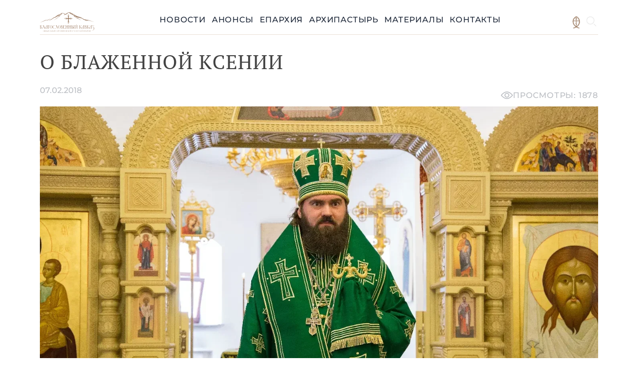

--- FILE ---
content_type: text/html; charset=UTF-8
request_url: https://blago-kavkaz.ru/14400
body_size: 28070
content:
<!DOCTYPE html>
<html amp lang="ru-RU">
<head>
    <meta charset="UTF-8">
    <meta http-equiv="X-UA-Compatible" content="IE=edge">
    <meta name="viewport" content="width=device-width, initial-scale=1">
        <title>О блаженной Ксении</title>
    <meta name="description" content="&quot;Блаженная Ксения образом своей жизни показала нам подлинное счастье, которое заключается в верности, в чистоте, в преданности. Она показала нам силу этого счастья, навсегда оставшись таковой, верной и преданной памяти своего почившего супруга и верной Христу. Эта верность помогала ей быть настоящим человеком, не обижаться на обижающих, не мстить ненавидящим, прощать тем, кто обижает и благословлять тех, кто гонит прочь&quot;.
">
<meta property="og:url" content="https://blago-kavkaz.ru/14400">
<meta property="og:type" content="article">
<meta property="og:title" content="О блаженной Ксении">
<meta property="og:description" content="&quot;Блаженная Ксения образом своей жизни показала нам подлинное счастье, которое заключается в верности, в чистоте, в преданности. Она показала нам силу этого счастья, навсегда оставшись таковой, верной и преданной памяти своего почившего супруга и верной Христу. Эта верность помогала ей быть настоящим человеком, не обижаться на обижающих, не мстить ненавидящим, прощать тем, кто обижает и благословлять тех, кто гонит прочь&quot;.
">
<meta property="og:image" content="https://blago-kavkaz.ru/files/global/06.02.18_AF_kis_xenia/IMG_0216.jpg">
<meta name="keywords" content="проповеди, проповеди_Архиепископа_Феофилакта">
<meta name="news_keywords" content="проповеди, проповеди_Архиепископа_Феофилакта">
<meta name="csrf-param" content="_csrf-frontend">
<meta name="csrf-token" content="v1AbzTzmXoLJMLWKka62Z-kjFh8rWfhmAMTBWrMNxurxPmmEXqUd5otC-t_TyYAjmREne04gs1JUiZI1w0qxqQ==">

<script src="https://cdn.ampproject.org/v0.js" async="async"></script>
<script src="https://cdn.ampproject.org/v0/amp-bind-0.1.js" async="async" custom-element="amp-bind"></script>
<script src="https://cdn.ampproject.org/v0/amp-form-0.1.js" async="async" custom-element="amp-form"></script>
<script src="https://cdn.ampproject.org/v0/amp-analytics-0.1.js" async="async" custom-element="amp-analytics"></script>
    
<link rel="alternate" type="application/rss+xml" title="RSS Feed" href="https://blago-kavkaz.ru/rss.xml" />
<link rel="shortcut icon" href="/favicon.ico" type="image/x-icon" />
<link rel="canonical" href="https://blago-kavkaz.ru/14400" />

<link rel="preconnect" href="https://fonts.googleapis.com">
<link rel="preconnect" href="https://fonts.gstatic.com" crossorigin>


<link rel="preconnect" href="https://fonts.googleapis.com"> <link rel="preconnect" href="https://fonts.gstatic.com" crossorigin> <link href="https://fonts.googleapis.com/css2?family=Montserrat:wght@400;500;600;700&family=PT+Serif&display=swap" rel="stylesheet">

<style amp-boilerplate>body{-webkit-animation:-amp-start 8s steps(1,end) 0s 1 normal both;-moz-animation:-amp-start 8s steps(1,end) 0s 1 normal both;-ms-animation:-amp-start 8s steps(1,end) 0s 1 normal both;animation:-amp-start 8s steps(1,end) 0s 1 normal both}@-webkit-keyframes -amp-start{from{visibility:hidden}to{visibility:visible}}@-moz-keyframes -amp-start{from{visibility:hidden}to{visibility:visible}}@-ms-keyframes -amp-start{from{visibility:hidden}to{visibility:visible}}@-o-keyframes -amp-start{from{visibility:hidden}to{visibility:visible}}@keyframes -amp-start{from{visibility:hidden}to{visibility:visible}}</style><noscript><style amp-boilerplate>body{-webkit-animation:none;-moz-animation:none;-ms-animation:none;animation:none}</style></noscript>
<style amp-custom>
body{color:#424242;font-size:16px;font-style:normal;font-weight:400;line-height:160%;font-family:'Montserrat',sans-serif}svg,img{max-width:100%}.container{max-width:1120px}.layout-wrap{min-width:375px}.layout-wrap>.content-wrap{min-height:558px}.inner-body-wrap{padding-top:20px}h1{color:#424242;font-family:'PT Serif',sans-serif;;font-size:40px;font-style:normal;font-weight:400;line-height:normal;letter-spacing:1.2px;text-transform:uppercase}.article-wrap amp-img:first-child{margin-bottom:40px}.header-wrap{position:relative;z-index:2000}.inner-header-wrap{height:49px;flex-shrink:0;flex-wrap:wrap;justify-content:space-between;align-items:center;border-bottom:1px solid rgba(189,155,122,.3);padding-bottom:0;margin-bottom:0}.inner-header-wrap .logo-wrap{width:109px;height:39px;flex-shrink:0;margin-right:auto}.inner-header-wrap .radio-icon-wrap{width:24px;height:24px;flex-shrink:0}.inner-header-wrap .horz-menu-wrap{gap:40px;height:fit-content;align-items:center}.horz-menu-wrap a{color:#1E2839;font-family:Montserrat,sans-serif;font-size:16px;font-style:normal;font-weight:500;line-height:24px;letter-spacing:.8px;text-transform:uppercase;text-decoration:none}.horz-menu-wrap li{padding-bottom:17px}.horz-menu-wrap li.active{border-bottom:4px solid rgba(189,155,122,.3);padding-bottom:13px}.horz-menu-wrap a:hover{color:#98765C}.horz-menu-wrap a:focus{color:#4A2A12}.horz-menu-wrap a:disabled{color:#D0D5DD}.flex-break{flex-basis:100%;height:0}.h-10px{height:10px}.w-100pc{width:100%}.h-100pc{height:100%}.fit-content{width:fit-content}.more-btn{display:flex;justify-content:flex-start;align-items:center;color:#4A2A12;font-family:Montserrat,sans-serif;font-size:16px;font-style:normal;font-weight:500;line-height:24px;letter-spacing:.8px;text-transform:uppercase}a.more-btn{text-decoration:none}.bishops-block .bg1-wrap{background:url(/images/bishops_block_bg1.png),rgba(241,217,198,.8) 0 -.017px / 100% 114.732% no-repeat;filter:blur(7px)}.bishops-block .bg2-wrap{background:url(/images/bishops_block_bg2.png),rgba(241,217,198,.8) 50% / cover no-repeat;filter:blur(2px)}.temple-wrap .temple-bg{background-image:url(/images/updated_temple.png);background-size:100% 100%;background-repeat:no-repeat;width:100%;height:47.604vw}.temple-wrap .logo-wrap{top:7.656vw;left:12.552vw;width:37.729vw;height:12.708vw;display:block}.content-bottom-wrap{min-height:500px;background-image:url(/images/content-bottom.png);background-repeat:no-repeat;background-size:100% 100%}.footer-wrap{border-top:1px solid rgba(189,155,122,.3);padding-top:40px;padding-bottom:60px;background-image:url(/images/footer-bg.png);background-repeat:no-repeat;background-size:100% 100%;min-height:203px}.inner-footer-wrap{height:102px;flex-shrink:0;flex-wrap:wrap;justify-content:space-between;align-items:center;padding-bottom:0;margin-bottom:0;color:#000;font-family:Montserrat;font-size:20px;font-style:normal;font-weight:500;line-height:30px}.inner-footer-wrap .copyrights-wrap{color:#212121}.inner-footer-wrap a,.inner-footer-wrap a:hover,.inner-footer-wrap a:focus{text-decoration:none;color:#000}.inner-footer-wrap .links-menu-wrap ul{gap:40px}.content-block-wrap .title-wrap{color:#1E2839;font-family:'PT Serif',sans-serif;font-size:40px;font-style:normal;font-weight:400;line-height:normal;letter-spacing:1.2px;text-transform:uppercase;margin-bottom:40px}.content-block-wrap .content-wrap{color:#1E2839;font-size:16px;font-style:normal;font-weight:500;line-height:24px}ul.pagination li a{color:#1E2839;font-family:Montserrat,sans-serif;font-size:14px;font-style:normal;font-weight:600;line-height:21px;text-transform:uppercase;text-decoration:none}ul.pagination li a:hover,ul.pagination li a:focus{color:#98765C}ul.pagination li.active a{color:#98765C;text-decoration:underline}.content-block-content{gap:20px}.content-block-content amp-img{border-radius:30px;border:2px solid #E0E0E0}.adts-wrap .list-wrap{gap:40px}.mb-100px{margin-bottom:100px}.date-wrapper{color:#1E2839;font-family:'Montserrat',sans-serif;font-size:14px;font-style:normal;font-weight:500;line-height:21px}.announces-wrapper{border-radius:12px;border:1px solid rgba(0,0,0,.1);background:#FFF;box-shadow:0 4px 10px 0 rgba(0,0,0,.15);padding-top:40px;padding-left:20px;padding-right:20px;padding-bottom:40px}.adts-inner-wrap{border-radius:12px;border:1px solid rgba(0,0,0,.1);background:#F1D9C6;box-shadow:0 4px 10px 0 rgba(0,0,0,.15);min-height:calc(100% - 80px);padding-top:40px;padding-left:20px;padding-right:20px;padding-bottom:40px}.adts-light-bg{border-color:rgba(74,42,18,.1);background-color:#F5F5F5}.gap-15px{gap:15px}.gap-20px{gap:20px}.site-article .subtitle-wrap{margin-top:-20px;font-size:24px}.article-item-wrap{border-radius:12px;border:1px solid rgba(0,0,0,.1);background:#FFF;box-shadow:0 4px 10px 0 rgba(0,0,0,.1);padding:20px;text-decoration:none;display:block;height:373px;margin-bottom:10px;margin-right:10px}.article-item-wrap:hover{box-shadow:0 4px 30px 0 rgba(0,0,0,.15)}.article-item-wrap .image-wrap{border-radius:12px;background:#D9D9D9;overflow:hidden;margin-bottom:20px;position:relative}.article-item-wrap .logo-wrap{margin-bottom:12px}.article-item-wrap .title-wrap{color:#1E2839;font-family:'Montserrat',sans-serif;font-size:20px;font-style:normal;font-weight:500;line-height:30px;margin-bottom:12px}.article-item-wrap .date-wrapper{color:#1E2839;font-family:'Montserrat',sans-serif;font-size:12px;font-style:normal;font-weight:500;line-height:18px}.clergy-item-wrap{padding:0}.clergy-item-wrap .image-wrap{border-bottom-left-radius:0;border-bottom-right-radius:0;margin-bottom:0;height:223px}.clergy-item-wrap .inner-wrap{padding:20px}.clergy-item-wrap .title-wrap{color:#1E2839;font-family:'Montserrat',sans-serif;font-size:16px;font-style:normal;font-weight:500;line-height:24px}.clergy-item-wrap .subtitle-wrap{color:#1E2839;font-family:'Montserrat',sans-serif;font-size:12px;font-style:normal;font-weight:500;line-height:18px}.big-announce-wrap{text-decoration:none}.big-announce-wrap .block-wrap{height:250px;width:100%;background-image:url(/images/big_announce.png);background-repeat:no-repeat;background-position:center center;border-radius:12px;border:1px solid rgba(74,42,18,.1);background:#FFF;overflow:hidden}.big-announce-wrap .block-wrap .content-wrap .logo-wrap{margin-bottom:20px}.big-announce-wrap .block-wrap .content-wrap .inner-content-wrap{display:flex;flex-direction:column;gap:40px;font-family:'PT Serif',sans-serif;font-size:32px;font-style:normal;font-weight:400;line-height:normal;letter-spacing:.96px;text-transform:uppercase}.big-announce-wrap .block-wrap .content-wrap .inner-content-wrap>*:last-child{color:#98765C}.documents-list-wrap .title-wrap{color:#424242;font-family:Montserrat,sans-serif;font-style:normal;font-weight:500}.documents-list-wrap .icons-wrap{justify-content:space-between;margin-bottom:20px}.right-column-wrap .title-wrap{color:#1E2839;font-family:'PT Serif',sans-serif;font-size:20px;font-style:normal;font-weight:400;line-height:30px;letter-spacing:.6px;text-transform:uppercase}.right-column-wrap .adts-wrap a{color:#4A2A12;font-family:Montserrat,sans-serif;font-size:12px;font-style:normal;font-weight:500;line-height:18px;text-decoration:none}.right-column-wrap .adts-wrap a:hover,.right-column-wrap .adts-wrap a:focus{color:#98765C}.right-column-wrap .adts-wrap.adts-light-bg a{color:#1E2839}.right-column-wrap .adts-wrap.adts-light-bg a:hover,.right-column-wrap .adts-wrap.adts-light-bg a:focus{color:#98765C}.lightbox-wrap{background:rgba(0,0,0,.2);width:100%;height:100%;position:absolute;display:flex;align-items:center;justify-content:center}.lightbox-wrap .image-wrap{width:100vw;height:100vh;background-repeat:no-repeat;background-position:center}amp-image-lightbox{background:rgba(0,0,0,.2)}amp-lightbox{z-index:3000;background:rgba(0,0,0,.8)}.close-lightbox-btn{top:20px;right:20px;z-index:4000}.prev-lightbox-btn{top:50%;left:20px}.next-lightbox-btn{top:50%;right:20px}.gallery-item-card{border-radius:12px;border:1px solid rgba(0,0,0,.1);background:#FFF;box-shadow:0 4px 10px 0 rgba(0,0,0,.1);padding:0;text-decoration:none;display:block;height:182px;margin-bottom:10px;margin-right:10px;overflow:hidden}.gallery-item{background-repeat:no-repeat;background-position:center;background-size:cover;display:block;width:100%;height:100%;color:inherit;border:none;padding:0;font:inherit;cursor:pointer;outline:inherit}.document-card-wrap a{color:#424242;font-family:Montserrat,sans-serif;font-style:normal;font-weight:500;letter-spacing:1.2px;text-transform:uppercase;font-size:14px;line-height:21px;text-decoration:none}.clergy-blog-item-wrap{height:530px}.clergy-blog-item-wrap .image-wrap{height:357px}.site-article h1{margin-bottom:20px}.created_at-wrap{color:rgba(30,40,57,.3);font-family:Montserrat,sans-serif;font-size:16px;font-style:normal;font-weight:500;line-height:24px;margin-bottom:20px}.views-wrap{color:rgba(30,40,57,.3);font-family:Montserrat,sans-serif;font-size:16px;font-style:normal;font-weight:500;line-height:24px;letter-spacing:.8px;text-transform:uppercase;display:flex;align-items:center;gap:10px}.tag-wrap{color:#1E2839;font-family:Montserrat,sans-serif;font-size:16px;font-style:normal;font-weight:500;line-height:24px;letter-spacing:.8px;text-transform:uppercase;text-decoration:none}.tag-wrap:focus,.tag-wrap:hover{text-decoration:underline}.search-form-wrap .input-wrap{border-radius:3px;border:1px solid rgba(0,0,0,.1);padding-top:13.5px;padding-bottom:13.5px;background:#FFF;max-width:350px;overflow:hidden;align-items:center}.search-form-wrap .input-wrap .icon-wrap{width:50px}.search-form-wrap .input-wrap input{border:none;margin-right:5px;flex-grow:1;width:100%}.search-form-wrap .input-wrap input{outline:none}.bishops-word-wrapper{padding-bottom:40px}.bishops-word-wrapper .content-block-content>div:first-child{width:30%}.adts-inner-wrap a{color:#424242;text-decoration:none}.adts-inner-wrap a:hover,.adts-inner-wrap a:focus{text-decoration:underline}.bishops-block .block-title-wrap .title-wrap{max-width:680px}#header-menu-search{position:absolute;width:100%;left:50%;transform:translateX(-50%)}#header-menu-search .search-form-wrap .input-wrap{max-width:100%}.stats-wrap a.lang-switch-btn{color:#1E2839;text-decoration:none}#mobile-menu-content ul{margin-bottom:-7px}.ratio_1_33{aspect-ratio:707 / 436}.ratio_1_34{aspect-ratio:1920 / 1438}.ratio_1_38{aspect-ratio:700 / 509}.ratio_1_46{aspect-ratio:900 / 617}.ratio_1_49{aspect-ratio:3872 / 2592}.ratio_1_5,.ratio_1_51{aspect-ratio:1620 / 1080}.ratio_1_77{aspect-ratio:1920 / 1080}.ratio_1_78{aspect-ratio:1024 / 576}.ratio_1_9{aspect-ratio:1920 / 1011}.ratio_0_6,.ratio_0_61{aspect-ratio:543 / 900}.ratio_0_63{aspect-ratio:1208 / 1920}.ratio_0_66{aspect-ratio:680 / 1024}.ratio_0_67{aspect-ratio:1280 / 1920}.ratio_0_71{aspect-ratio:600 / 849}.ratio_0_72{aspect-ratio:735 / 1024}.ratio_0_75{aspect-ratio:1440 / 1920}.gallery-image{max-height:100vh}.lightbox-controls{z-index:5000;background:none;color:inherit;border:none;padding:0;font:inherit;cursor:pointer;outline:inherit}@media (min-width:52em){.bishops-block .block-title-wrap .title-wrap{color:#1E2839;font-family:Montserrat,sans-serif;font-size:32px;font-style:normal;font-weight:500;line-height:30px}.bishops-block .block-title-wrap{position:absolute}.documents-list-wrap .title-wrap{font-size:14px;line-height:21px}}@media (max-width:52em){body{font-size:14px}.content-block-wrap .title-wrap{font-size:38px}.clergy-blog-item-wrap .image-wrap{height:450px}.clergy-blog-item-wrap{height:580px}.documents-list-wrap .title-wrap{font-size:12px;line-height:18px}.bishops-block .block-title-wrap{position:relative;margin-bottom:20px}.bishops-block .block-title-wrap .title-wrap{color:#1E2839;font-family:Montserrat,sans-serif;font-size:20px;font-style:normal;font-weight:500;line-height:30px}.bishops-block .bg1-wrap{min-height:720px;top:0}.bishops-block .content-wrap{position:absolute;padding:20px;top:80px;width:80%}.bishops-block .image-wrap{position:absolute;bottom:-3px;width:240px;left:50%;transform:translateX(-50%)}.big-announce-wrap .block-wrap .content-wrap .inner-content-wrap{font-size:20px;line-height:30px;letter-spacing:.6px}.article-item-wrap .image-wrap{height:175px}.mobile-w-25pc{width:25%}.mobile-w-33pc{width:33%}.mobile-w-50pc{width:50%}.mobile-w-75pc{width:75%}.mobile-w-100pc{width:100%}.mobile-col-25pc>*{width:25%}.mobile-col-33pc>*{width:33.33%}.mobile-col-50pc>*{width:50%}.article-item-wrap .title-wrap{font-size:18px;line-height:24px}.date-wrapper{font-size:12px;line-height:18px}.flex-mobile-column{flex-direction:column}.flex-mobile-row{flex-direction:row}body{font-size:12px;line-height:18px}.footer-wrap{min-height:500px}.inner-footer-wrap{display:flex;justify-content:center;align-items:center;gap:40px}.inner-footer-wrap .links-menu-wrap ul{flex-wrap:wrap;justify-content:center;align-items:center;text-align:center}.inner-footer-wrap .links-menu-wrap ul>li{width:45%}.inner-footer-wrap .logo-wrap{order:1}.inner-footer-wrap .soc-links-wrap{order:3;flex-basis:100%;text-align:center}.inner-footer-wrap .links-menu-wrap{order:2}.inner-footer-wrap .copyrights-wrap{order:4}}@media (max-width:40em){.bishops-block .content-wrap{top:105px}}@media (min-width:52em) and (max-width:64em){.clergy-blog-item-wrap .image-wrap{height:500px}.clergy-blog-item-wrap{height:600px}.bishops-block .block-title-wrap{top:0}.bishops-block{height:388px}.bishops-block .bg1-wrap{height:330px;top:90px}.bishops-block .content-wrap{position:absolute;padding:40px;top:90px;width:55%}.bishops-block .image-wrap{position:absolute;bottom:-33px;width:339px;right:0}.article-item-wrap .image-wrap{height:215px}.date-wrapper{font-size:12px;line-height:18px}.tablet-w-25pc{width:25%}.tablet-w-33pc{width:33%}.tablet-w-50pc{width:50%}.tablet-w-75pc{width:75%}.tablet-w-100pc{width:100%}.tablet-col-25pc>*{width:25%}.tablet-col-33pc>*{width:33.33%}.tablet-col-50pc>*{width:50%}.flex-tablet-column{flex-direction:column}.flex-tablet-row{flex-direction:row}body{font-size:14px;line-height:21px}.inner-header-wrap .horz-menu-wrap .radio-link{float:right}.inner-footer-wrap{justify-content:space-around}.inner-footer-wrap .logo-wrap{order:1}.inner-footer-wrap .soc-links-wrap{order:2}.inner-footer-wrap .links-menu-wrap{order:3}.inner-footer-wrap .copyrights-wrap{order:4}}@media (max-width:64em){header.inner-header-wrap{align-items:center;justify-content:right}.bishops-word-wrapper .content-block-content>div:first-child{width:100%}.created_at-wrap{font-size:14px;line-height:21px}.clergy-item-wrap .image-wrap{height:350px}.clergy-item-wrap{height:508px}.intro-image-wrap.portrait{width:50%;float:left;margin-right:40px}.big-announce-wrap .block-wrap .image-wrap .amp-wrap{max-width:400px;margin-left:auto;margin-right:auto}.big-announce-wrap .block-wrap{justify-content:space-between;display:flex;flex-direction:column;background-image:url(/images/big_announce_tablet.png)}.big-announce-wrap .block-wrap .content-wrap{padding:40px}.article-item-wrap .image-wrap>*{position:absolute;top:50%;width:100%;transform:translateY(-50%)}.mobile-gap-20px{gap:20px}.mobile-margin-bottom-100px{margin-bottom:100px}.mobile-sides-padding{padding-left:20px;padding-right:20px}.mobile-col-50pc>*{width:50%}.content-block-wrap .mobile-col-50pc>*:first-child{padding-right:5px}.content-block-wrap .mobile-col-50pc>*:last-child{padding-left:5px}.radio-link a,.home-link a{color:rgba(152,118,92,1)}#mobile-menu-content{padding-bottom:40px;padding-top:40px;padding-left:40px;width:100%}.inner-header-wrap .horz-menu-wrap{background-color:#fff;z-index:2000}.logo-wrap{padding-left:40px}.mobile-menu-wrap{padding-right:40px;height:50px}.horz-menu-wrap{display:none}.temple-wrap .temple-bg{background-size:165%;height:90vw;background-position:100% 0}.temple-wrap .logo-wrap{position:relative;margin-left:auto;margin-right:auto;top:2.5vw;left:0;width:61.26vw}@supports (background-image:url(/images/big_announce_tablet.webp)){.big-announce-wrap .block-wrap{background-image:url(/images/big_announce_tablet.webp)}}}.horz-menu-wrap.show{display:flex}.bishops-block .content-wrap{color:#000;font-family:Montserrat,sans-serif;font-size:14px;font-style:normal;font-weight:500;line-height:21px}.bishops-block .block-title-wrap .subtitle-wrap{color:#1E2839;font-family:Montserrat,sans-serif;font-size:14px;font-style:normal;font-weight:500;line-height:21px}.article-wrap a{color:#98765C;text-decoration:none}.article-wrap .article-content-wrap{text-align:justify}.article-wrap a:hover,.article-wrap a:focus{color:#98765C;text-decoration:underline}.deaneries-list-wrap .item-wrap .title-wrap{color:#1E2839;font-family:Montserrat,sans-serif;font-size:16px;font-style:normal;font-weight:500;line-height:24px}.deaneries-list-wrap .item-wrap .subtitle-wrap{color:#1E2839;font-family:Montserrat,sans-serif;font-size:12px;font-style:normal;font-weight:500;line-height:18px}@media (min-width:64em){.bishops-block .block-title-wrap{top:55px}.bishops-block{height:418px}.bishops-block .bg1-wrap{height:275px;top:143px}.bishops-block .content-wrap{position:absolute;padding:40px;top:130px;width:60%}.bishops-block .image-wrap{position:absolute;bottom:-3px;width:368px;right:40px}.article-wrap .columns-wrap{display:flex;flex-direction:row;gap:40px}.article-wrap .two-columns>*{flex-basis:50%}.big-announce-wrap .block-wrap{display:flex;flex-direction:row;background-position:center center}.big-announce-wrap .block-wrap .image-wrap{width:50%;height:100%;display:block;align-items:end}.big-announce-wrap .block-wrap .image-wrap .amp-wrap{height:fit-content;bottom:0;width:100%;position:absolute}.big-announce-wrap .block-wrap .content-wrap{padding:70px}.desktop-margin-bottom-100px{margin-bottom:100px}.desktop-w-25pc{width:25%}.desktop-w-33pc{width:33%}.desktop-w-50pc{width:50%}.desktop-w-75pc{width:75%}.desktop-w-100pc{width:100%}.desktop-col-25pc>*{width:25%}.desktop-col-33pc>*{width:33.33%}.desktop-col-50pc>*{width:50%}.content-block-wrap .desktop-col-50pc>*:first-child{padding-right:10px}.content-block-wrap .desktop-col-50pc>*:last-child{padding-left:10px}.flex-desktop-column{flex-direction:column}.flex-desktop-row{flex-direction:row}.horz-menu-wrap{display:flex}.temple-wrap{margin-top:-70px}@supports (background-image:url(/images/big_announce.webp)){.big-announce-wrap .block-wrap{background-image:url(/images/big_announce.webp)}}}@supports (background-image:url(/images/updated_temple.webp)){.temple-wrap .temple-bg{background-image:url(/images/updated_temple.webp)}.content-bottom-wrap{background-image:url(/images/content-bottom.webp)}.footer-wrap{background-image:url(/images/footer-bg.webp)}.bishops-block .bg1-wrap{background-image:url(/images/bishops_block_bg1.webp)}.bishops-block .bg2-wrap{background-image:url(/images/bishops_block_bg2.webp)}}@media (max-width:500px){.bishops-word-wrapper{padding-top:20px}.content-bottom-wrap{background-color:#e7812814;background-image:none}.footer-wrap{background-color:#e7812814;background-image:none}}amp-user-notification{padding:20px;text-align:center}@font-face{font-family:'Montserrat';font-style:normal;font-weight:400;font-display:swap;src:url(https://fonts.gstatic.com/s/montserrat/v31/JTUHjIg1_i6t8kCHKm4532VJOt5-QNFgpCtr6Ew-.ttf) format('truetype')}@font-face{font-family:'Montserrat';font-style:normal;font-weight:500;font-display:swap;src:url(https://fonts.gstatic.com/s/montserrat/v31/JTUHjIg1_i6t8kCHKm4532VJOt5-QNFgpCtZ6Ew-.ttf) format('truetype')}@font-face{font-family:'Montserrat';font-style:normal;font-weight:600;font-display:swap;src:url(https://fonts.gstatic.com/s/montserrat/v31/JTUHjIg1_i6t8kCHKm4532VJOt5-QNFgpCu170w-.ttf) format('truetype')}@font-face{font-family:'Montserrat';font-style:normal;font-weight:700;font-display:swap;src:url(https://fonts.gstatic.com/s/montserrat/v31/JTUHjIg1_i6t8kCHKm4532VJOt5-QNFgpCuM70w-.ttf) format('truetype')}@font-face{font-family:'PT Serif';font-style:normal;font-weight:400;font-display:swap;src:url(https://fonts.gstatic.com/s/ptserif/v19/EJRVQgYoZZY2vCFuvDFR.ttf) format('truetype')}/*! Basscss | http://basscss.com | MIT License */
 :root{--h00:4rem;--h0:3rem;--h1:2rem;--h2:1.5rem;--h3:1.25rem;--h4:1rem;--h5:.875rem;--h6:.75rem;--line-height-1:1;--line-height-2:1.125;--line-height-3:1.25;--line-height-4:1.5;--caps-letter-spacing:.2em;--bold-font-weight:bold;--width-1:24rem;--width-2:32rem;--width-3:48rem;--width-4:64rem;--space-1:.5rem;--space-2:1rem;--space-3:2rem;--space-4:4rem;--z1:1;--z2:2;--z3:3;--z4:4;--border-width:1px;--border-radius:3px}.h00{font-size:var(--h00)}.h0{font-size:var(--h0)}.h1{font-size:var(--h1)}.h2{font-size:var(--h2)}.h3{font-size:var(--h3)}.h4{font-size:var(--h4)}.h5{font-size:var(--h5)}.h6{font-size:var(--h6)}.font-family-inherit{font-family:inherit}.font-size-inherit{font-size:inherit}.text-decoration-none{text-decoration:none}.bold{font-weight:var(--bold-font-weight,bold)}.regular{font-weight:400}.italic{font-style:italic}.caps{text-transform:uppercase;letter-spacing:var(--caps-letter-spacing)}.left-align{text-align:left}.center{text-align:center}.right-align{text-align:right}.justify{text-align:justify}.nowrap{white-space:nowrap}.break-word{word-wrap:break-word}.line-height-1{line-height:var(--line-height-1)}.line-height-2{line-height:var(--line-height-2)}.line-height-3{line-height:var(--line-height-3)}.line-height-4{line-height:var(--line-height-4)}.list-style-none{list-style:none}.underline{text-decoration:underline}.truncate{max-width:100%;overflow:hidden;text-overflow:ellipsis;white-space:nowrap}.list-reset{list-style:none;padding-left:0}.inline{display:inline}.block{display:block}.inline-block{display:inline-block}.table{display:table}.table-cell{display:table-cell}.overflow-hidden{overflow:hidden}.overflow-scroll{overflow:scroll}.overflow-auto{overflow:auto}.clearfix:before,.clearfix:after{content:" ";display:table}.clearfix:after{clear:both}.left{float:left}.right{float:right}.fit{max-width:100%}.max-width-1{max-width:var(--width-1)}.max-width-2{max-width:var(--width-2)}.max-width-3{max-width:var(--width-3)}.max-width-4{max-width:var(--width-4)}.border-box{box-sizing:border-box}.align-baseline{vertical-align:baseline}.align-top{vertical-align:top}.align-middle{vertical-align:middle}.align-bottom{vertical-align:bottom}.m0{margin:0}.mt0{margin-top:0}.mr0{margin-right:0}.mb0{margin-bottom:0}.ml0{margin-left:0}.mx0{margin-left:0;margin-right:0}.my0{margin-top:0;margin-bottom:0}.m1{margin:var(--space-1)}.mt1{margin-top:var(--space-1)}.mr1{margin-right:var(--space-1)}.mb1{margin-bottom:var(--space-1)}.ml1{margin-left:var(--space-1)}.mx1{margin-left:var(--space-1);margin-right:var(--space-1)}.my1{margin-top:var(--space-1);margin-bottom:var(--space-1)}.m2{margin:var(--space-2)}.mt2{margin-top:var(--space-2)}.mr2{margin-right:var(--space-2)}.mb2{margin-bottom:var(--space-2)}.ml2{margin-left:var(--space-2)}.mx2{margin-left:var(--space-2);margin-right:var(--space-2)}.my2{margin-top:var(--space-2);margin-bottom:var(--space-2)}.m3{margin:var(--space-3)}.mt3{margin-top:var(--space-3)}.mr3{margin-right:var(--space-3)}.mb3{margin-bottom:var(--space-3)}.ml3{margin-left:var(--space-3)}.mx3{margin-left:var(--space-3);margin-right:var(--space-3)}.my3{margin-top:var(--space-3);margin-bottom:var(--space-3)}.m4{margin:var(--space-4)}.mt4{margin-top:var(--space-4)}.mr4{margin-right:var(--space-4)}.mb4{margin-bottom:var(--space-4)}.ml4{margin-left:var(--space-4)}.mx4{margin-left:var(--space-4);margin-right:var(--space-4)}.my4{margin-top:var(--space-4);margin-bottom:var(--space-4)}.mxn1{margin-left:calc(var(--space-1) * -1);margin-right:calc(var(--space-1) * -1)}.mxn2{margin-left:calc(var(--space-2) * -1);margin-right:calc(var(--space-2) * -1)}.mxn3{margin-left:calc(var(--space-3) * -1);margin-right:calc(var(--space-3) * -1)}.mxn4{margin-left:calc(var(--space-4) * -1);margin-right:calc(var(--space-4) * -1)}.m-auto{margin:auto}.mt-auto{margin-top:auto}.mr-auto{margin-right:auto}.mb-auto{margin-bottom:auto}.ml-auto{margin-left:auto}.mx-auto{margin-left:auto;margin-right:auto}.my-auto{margin-top:auto;margin-bottom:auto}.p0{padding:0}.pt0{padding-top:0}.pr0{padding-right:0}.pb0{padding-bottom:0}.pl0{padding-left:0}.px0{padding-left:0;padding-right:0}.py0{padding-top:0;padding-bottom:0}.p1{padding:var(--space-1)}.pt1{padding-top:var(--space-1)}.pr1{padding-right:var(--space-1)}.pb1{padding-bottom:var(--space-1)}.pl1{padding-left:var(--space-1)}.py1{padding-top:var(--space-1);padding-bottom:var(--space-1)}.px1{padding-left:var(--space-1);padding-right:var(--space-1)}.p2{padding:var(--space-2)}.pt2{padding-top:var(--space-2)}.pr2{padding-right:var(--space-2)}.pb2{padding-bottom:var(--space-2)}.pl2{padding-left:var(--space-2)}.py2{padding-top:var(--space-2);padding-bottom:var(--space-2)}.px2{padding-left:var(--space-2);padding-right:var(--space-2)}.p3{padding:var(--space-3)}.pt3{padding-top:var(--space-3)}.pr3{padding-right:var(--space-3)}.pb3{padding-bottom:var(--space-3)}.pl3{padding-left:var(--space-3)}.py3{padding-top:var(--space-3);padding-bottom:var(--space-3)}.px3{padding-left:var(--space-3);padding-right:var(--space-3)}.p4{padding:var(--space-4)}.pt4{padding-top:var(--space-4)}.pr4{padding-right:var(--space-4)}.pb4{padding-bottom:var(--space-4)}.pl4{padding-left:var(--space-4)}.py4{padding-top:var(--space-4);padding-bottom:var(--space-4)}.px4{padding-left:var(--space-4);padding-right:var(--space-4)}.col{float:left;box-sizing:border-box}.col-right{float:right;box-sizing:border-box}.col-1{width:calc(1/12 * 100%)}.col-2{width:calc(2/12 * 100%)}.col-3{width:calc(3/12 * 100%)}.col-4{width:calc(4/12 * 100%)}.col-5{width:calc(5/12 * 100%)}.col-6{width:calc(6/12 * 100%)}.col-7{width:calc(7/12 * 100%)}.col-8{width:calc(8/12 * 100%)}.col-9{width:calc(9/12 * 100%)}.col-10{width:calc(10/12 * 100%)}.col-11{width:calc(11/12 * 100%)}.col-12{width:100%}@media (min-width:40em){.sm-col{float:left;box-sizing:border-box}.sm-col-right{float:right;box-sizing:border-box}.sm-col-1{width:calc(1/12 * 100%)}.sm-col-2{width:calc(2/12 * 100%)}.sm-col-3{width:calc(3/12 * 100%)}.sm-col-4{width:calc(4/12 * 100%)}.sm-col-5{width:calc(5/12 * 100%)}.sm-col-6{width:calc(6/12 * 100%)}.sm-col-7{width:calc(7/12 * 100%)}.sm-col-8{width:calc(8/12 * 100%)}.sm-col-9{width:calc(9/12 * 100%)}.sm-col-10{width:calc(10/12 * 100%)}.sm-col-11{width:calc(11/12 * 100%)}.sm-col-12{width:100%}}@media (min-width:52em){.md-col{float:left;box-sizing:border-box}.md-col-right{float:right;box-sizing:border-box}.md-col-1{width:calc(1/12 * 100%)}.md-col-2{width:calc(2/12 * 100%)}.md-col-3{width:calc(3/12 * 100%)}.md-col-4{width:calc(4/12 * 100%)}.md-col-5{width:calc(5/12 * 100%)}.md-col-6{width:calc(6/12 * 100%)}.md-col-7{width:calc(7/12 * 100%)}.md-col-8{width:calc(8/12 * 100%)}.md-col-9{width:calc(9/12 * 100%)}.md-col-10{width:calc(10/12 * 100%)}.md-col-11{width:calc(11/12 * 100%)}.md-col-12{width:100%}}@media (min-width:64em){.lg-col{float:left;box-sizing:border-box}.lg-col-right{float:right;box-sizing:border-box}.lg-col-1{width:calc(1/12 * 100%)}.lg-col-2{width:calc(2/12 * 100%)}.lg-col-3{width:calc(3/12 * 100%)}.lg-col-4{width:calc(4/12 * 100%)}.lg-col-5{width:calc(5/12 * 100%)}.lg-col-6{width:calc(6/12 * 100%)}.lg-col-7{width:calc(7/12 * 100%)}.lg-col-8{width:calc(8/12 * 100%)}.lg-col-9{width:calc(9/12 * 100%)}.lg-col-10{width:calc(10/12 * 100%)}.lg-col-11{width:calc(11/12 * 100%)}.lg-col-12{width:100%}}.flex{display:flex}@media (min-width:40em){.sm-flex{display:flex}}@media (min-width:52em){.md-flex{display:flex}}@media (min-width:64em){.lg-flex{display:flex}}.flex-column{flex-direction:column}.flex-wrap{flex-wrap:wrap}.items-start{align-items:flex-start}.items-end{align-items:flex-end}.items-center{align-items:center}.items-baseline{align-items:baseline}.items-stretch{align-items:stretch}.self-start{align-self:flex-start}.self-end{align-self:flex-end}.self-center{align-self:center}.self-baseline{align-self:baseline}.self-stretch{align-self:stretch}.justify-start{justify-content:flex-start}.justify-end{justify-content:flex-end}.justify-center{justify-content:center}.justify-between{justify-content:space-between}.justify-around{justify-content:space-around}.justify-evenly{justify-content:space-evenly}.content-start{align-content:flex-start}.content-end{align-content:flex-end}.content-center{align-content:center}.content-between{align-content:space-between}.content-around{align-content:space-around}.content-stretch{align-content:stretch}.flex-auto{flex:1 1 auto;min-width:0;min-height:0}.flex-none{flex:none}.order-0{order:0}.order-1{order:1}.order-2{order:2}.order-3{order:3}.order-last{order:99999}.relative{position:relative}.absolute{position:absolute}.fixed{position:fixed}.top-0{top:0}.right-0{right:0}.bottom-0{bottom:0}.left-0{left:0}.z1{z-index:var(--z1)}.z2{z-index:var(--z2)}.z3{z-index:var(--z3)}.z4{z-index:var(--z4)}.border{border-style:solid;border-width:var(--border-width)}.border-none{border:0}.border-top{border-top-style:solid;border-top-width:var(--border-width)}.border-right{border-right-style:solid;border-right-width:var(--border-width)}.border-bottom{border-bottom-style:solid;border-bottom-width:var(--border-width)}.border-left{border-left-style:solid;border-left-width:var(--border-width)}.rounded{border-radius:var(--border-radius)}.circle{border-radius:50%}.not-rounded{border-radius:0}.rounded-top{border-radius:var(--border-radius) var(--border-radius) 0 0}.rounded-right{border-radius:0 var(--border-radius) var(--border-radius) 0}.rounded-bottom{border-radius:0 0 var(--border-radius) var(--border-radius)}.rounded-left{border-radius:var(--border-radius) 0 0 var(--border-radius)}.hide{position:absolute;height:1px;width:1px;overflow:hidden;clip:rect(1px,1px,1px,1px)}@media (max-width:40em){.xs-hide{display:none}}@media (min-width:40em) and (max-width:52em){.sm-hide{display:none}}@media (min-width:52em) and (max-width:64em){.md-hide{display:none}}@media (min-width:64em){.lg-hide{display:none}}.display-none{display:none}</style>
    <script type="application/ld+json">
        [{"@context":"http://schema.org","@type":"WebPage","headline":"О блаженной Ксении","datePublished":"2018-02-07T11:20:00Z","dateModified":"2018-02-07T11:29:56Z","description":"&quot;Блаженная Ксения образом своей жизни показала нам подлинное счастье, которое заключается в верности, в чистоте, в преданности. Она показала нам силу этого счастья, навсегда оставшись таковой, верной и преданной памяти своего почившего супруга и верной Христу. Эта верность помогала ей быть настоящим человеком, не обижаться на обижающих, не мстить ненавидящим, прощать тем, кто обижает и благословлять тех, кто гонит прочь&quot;.\r\n","mainEntityOfPage":"https://blago-kavkaz.ru/14400","author":{"@type":"Person","name":"Благословенный Кавказ"},"image":{"@type":"ImageObject","url":"https://blago-kavkaz.ru/files/global/06.02.18_AF_kis_xenia/IMG_0216.jpg","width":"0","height":"0"},"publisher":{"@type":"Organization","name":"Пятигорская и Черкесская епархия","logo":{"@type":"ImageObject","height":60,"width":600,"url":"http://blago-kavkaz.ru/files/user_1/logo-600x60.jpg"}}}]    </script>


</head>
<body>


    

<amp-analytics type="metrika">
    <script type="application/json">
        {
            "vars": {
                "counterId": "22524043"
            }
        }
    </script>
</amp-analytics>
<amp-analytics type="metrika">
    <script type="application/json">
        {
            "vars": {
                "counterId": "31322759"
            }
        }
    </script>
</amp-analytics>

<div class="inner-body-wrap">
    <div class="layout-wrap">
        <div class="header-wrap">
            
<header class="container inner-header-wrap flex mx-auto">
        <div class="logo-wrap mr3">
        <a href="/" aria-label="Back to index page">
            
<amp-img alt="logo"
         layout="fixed"
         width="109"
         height="39"
         src="/images/logo.svg"
                                        >
            </amp-img>
        </a>
    </div>
        <div class="mobile-menu-wrap lg-hide">
        
<a on="tap:mobile-menu-content.toggleClass(class='show')">
    <svg width="40" height="40" viewBox="0 0 40 40" fill="none" xmlns="http://www.w3.org/2000/svg">
        <path d="M0 8.5C0 7.67157 0.655193 7 1.46341 7H38.5366C39.3448 7 40 7.67157 40 8.5C40 9.32843 39.3448 10 38.5366 10H1.46342C0.655194 10 0 9.32843 0 8.5Z" fill="#98765C"/>
        <path d="M0 19.5C0 18.6716 0.655193 18 1.46341 18H38.5366C39.3448 18 40 18.6716 40 19.5C40 20.3284 39.3448 21 38.5366 21H1.46342C0.655194 21 0 20.3284 0 19.5Z" fill="#98765C"/>
        <path d="M0 30.5C0 29.6716 0.655193 29 1.46341 29H38.5366C39.3448 29 40 29.6716 40 30.5C40 31.3284 39.3448 32 38.5366 32H1.46342C0.655194 32 0 31.3284 0 30.5Z" fill="#98765C"/>
    </svg>
</a>
    </div>
    <div class="flex-break h-10px1 lg-hide"></div>
    <div id="mobile-menu-content" class="horz-menu-wrap">
        
    <nav>
        <ul class="list-reset my0">
                        <li class="flex-break md-hide lg-hide"></li>
            <li class="inline-block mr1 ">
                <a href="/site/articles?catids%5B0%5D=1&title=%D0%9D%D0%BE%D0%B2%D0%BE%D1%81%D1%82%D0%B8&link_id=news"

                >
                    Новости
                </a>
            </li>
            <li class="inline-block mr1 ">
                <a href="/site/articles?catids%5B0%5D=6&title=%D0%90%D0%BD%D0%BE%D0%BD%D1%81%D1%8B&link_id=announces"

                >
                    Анонсы
                </a>
            </li>
            <li class="inline-block mr1 ">
                <a href="/eparhia?link_id=diocese"

                >
                    Епархия
                </a>
            </li>
            <li class="inline-block mr1 ">
                <a href="/site/articles?catids%5B0%5D=3&title=%D0%90%D1%80%D1%85%D0%B8%D0%BF%D0%B0%D1%81%D1%82%D1%8B%D1%80%D1%8C&link_id=bishop"

                >
                    Архипастырь
                </a>
            </li>
            <li class="inline-block mr1 ">
                <a href="/articles?link_id=articles">
                    Материалы
                </a>
            </li>
            <li class="inline-block mr1 ">
                <a href="/16820?link_id=contacts"

                >
                    Контакты
                </a>
            </li>
            <li class="inline-block mr1 md-hide lg-hide">
                <a on="tap:header-menu-search.toggleClass(class='hide'),mobile-menu-content.toggleClass(class='show')">Поиск</a>
            </li>

            <li class="flex-break lg-hide"></li>
            <li class="inline-block mr1 lg-hide sm-hide xs-hide home-link">
                <a href="/"

                >
                    <img src="/images/home-logo.svg" width="24" height="24" alt="home-logo" />
                    <span class="lg-hide">Главная страница</span>
                </a>
            </li>
            <li class="inline-block mr1 lg-hide radio-link">
                <a href="/radio.html" target="_blank">
                    <amp-img src="/images/radio-vera-logo.svg" width="24" height="24" alt="radio-logo" layout="fixed"></amp-img>
                    <span class="lg-hide">Радио-Вера</span>
                </a>
            </li>
        </ul>
    </nav>

    </div>
    <div class="radio-icon-wrap md-hide sm-hide xs-hide ml-auto mr1">
            <a href="/radio.html" target="_blank">
                
<amp-img alt="radio-logo"
         layout="fixed"
         width="24"
         height="24"
         src="/images/radio-vera-logo.svg"
                                        >
            </amp-img>
            </a>
    </div>
    <div class="radio-icon-wrap md-hide sm-hide xs-hide">
        <a href="#" on="tap:header-menu-search.toggleClass(class='hide')">
            <svg width="21" height="20" viewBox="0 0 21 20" fill="none" xmlns="http://www.w3.org/2000/svg">
                <g clip-path="url(#clip0_780_4524)">
                    <path fill-rule="evenodd" clip-rule="evenodd" d="M7.5549 0.0299551C6.09412 0.232141 4.79681 0.746872 3.70135 1.5591C3.25277 1.89165 2.54353 2.57427 2.18224 3.02112C1.37111 4.02432 0.782199 5.31229 0.533101 6.62794C0.398345 7.33946 0.388831 8.74721 0.513984 9.45247C0.813822 11.1422 1.60096 12.6494 2.80505 13.8396C4.14693 15.166 5.74586 15.9351 7.62109 16.1562C8.16815 16.2208 9.4011 16.1849 9.91564 16.0895C11.6437 15.7692 13.0892 15.0022 14.3098 13.758C16.4317 11.595 17.1636 8.4871 16.2335 5.58919C15.3255 2.76015 12.8731 0.625749 9.92216 0.0960997C9.43093 0.0079366 8.00249 -0.0319467 7.5549 0.0299551ZM9.65417 1.52989C9.88755 1.56781 10.3119 1.67607 10.5971 1.77044C14.507 3.06404 16.313 7.48791 14.4272 11.1522C13.0625 13.804 10.049 15.2325 7.13058 14.611C4.47652 14.0458 2.41936 11.9009 1.94738 9.20683C1.84242 8.60751 1.84242 7.57304 1.94738 6.97372C2.47877 3.94053 4.93764 1.70979 8.04622 1.44065C8.3838 1.41145 9.20613 1.45705 9.65417 1.52989ZM15.384 14.7268C15.1755 14.8603 15.0587 15.0742 15.0587 15.3226C15.0587 15.438 15.0809 15.5763 15.108 15.63C15.1782 15.7687 19.2545 19.8513 19.4002 19.9287C19.9595 20.2258 20.6516 19.5337 20.3544 18.9744C20.277 18.8288 16.1942 14.7528 16.0554 14.6826C15.8941 14.601 15.5444 14.624 15.384 14.7268Z" fill="#424242" fill-opacity="0.1"></path>
                </g>
                <defs>
                    <clipPath id="clip0_780_4524">
                        <rect width="20" height="20" fill="white" transform="translate(0.425781)"></rect>
                    </clipPath>
                </defs>
            </svg>
        </a>
    </div>
</header>

<div class="container inner-header-wrap1 flex mx-auto mt2 hide" id="header-menu-search">
    <div class="search-form-wrap desktop-w-25pc1 w-100pc mb2">
        <form class="mobile-search" target="_top" method="get" action="/site/search">
            <div class="row-wrap">
                <div class="input-wrap flex w-100pc">
                    <div class="icon-wrap center">
                        <svg width="21" height="20" viewBox="0 0 21 20" fill="none" xmlns="http://www.w3.org/2000/svg">
                            <g clip-path="url(#clip0_780_4524)">
                                <path fill-rule="evenodd" clip-rule="evenodd" d="M7.5549 0.0299551C6.09412 0.232141 4.79681 0.746872 3.70135 1.5591C3.25277 1.89165 2.54353 2.57427 2.18224 3.02112C1.37111 4.02432 0.782199 5.31229 0.533101 6.62794C0.398345 7.33946 0.388831 8.74721 0.513984 9.45247C0.813822 11.1422 1.60096 12.6494 2.80505 13.8396C4.14693 15.166 5.74586 15.9351 7.62109 16.1562C8.16815 16.2208 9.4011 16.1849 9.91564 16.0895C11.6437 15.7692 13.0892 15.0022 14.3098 13.758C16.4317 11.595 17.1636 8.4871 16.2335 5.58919C15.3255 2.76015 12.8731 0.625749 9.92216 0.0960997C9.43093 0.0079366 8.00249 -0.0319467 7.5549 0.0299551ZM9.65417 1.52989C9.88755 1.56781 10.3119 1.67607 10.5971 1.77044C14.507 3.06404 16.313 7.48791 14.4272 11.1522C13.0625 13.804 10.049 15.2325 7.13058 14.611C4.47652 14.0458 2.41936 11.9009 1.94738 9.20683C1.84242 8.60751 1.84242 7.57304 1.94738 6.97372C2.47877 3.94053 4.93764 1.70979 8.04622 1.44065C8.3838 1.41145 9.20613 1.45705 9.65417 1.52989ZM15.384 14.7268C15.1755 14.8603 15.0587 15.0742 15.0587 15.3226C15.0587 15.438 15.0809 15.5763 15.108 15.63C15.1782 15.7687 19.2545 19.8513 19.4002 19.9287C19.9595 20.2258 20.6516 19.5337 20.3544 18.9744C20.277 18.8288 16.1942 14.7528 16.0554 14.6826C15.8941 14.601 15.5444 14.624 15.384 14.7268Z" fill="#424242" fill-opacity="0.1"></path>
                            </g>
                            <defs>
                                <clipPath id="clip0_780_4524">
                                    <rect width="20" height="20" fill="white" transform="translate(0.425781)"></rect>
                                </clipPath>
                            </defs>
                        </svg>
                    </div>
                    <input type="text" placeholder="Поиск ..." name="term" class="w-100pc user-valid valid">
                </div>
            </div>
        </form>
    </div>
</div>


        </div>
        <div class="content-wrap">
            <div class="alert-wrap">
                            </div>
            <div class="inner-content-wrap">
                <div class="site-article container mx-auto mobile-sides-padding mb-100px">
    <h1>О блаженной Ксении</h1>
    
    <div class="stats-wrap flex justify-between">
        <div class="created_at-wrap">07.02.2018</div>

        <div class="views-wrap xs-hide sm-hide">
                            <div class="lang-switch mr2">
                                                        </div>
                        <svg width="24" height="25" viewBox="0 0 24 25" fill="none" xmlns="http://www.w3.org/2000/svg">
                <path fill-rule="evenodd" clip-rule="evenodd" d="M11.0118 5.01076C8.37127 5.3289 5.74648 6.61663 3.16073 8.86259C2.05811 9.8203 0.339026 11.6613 0.0741049 12.168C-0.0247016 12.357 -0.0247016 12.6529 0.0741049 12.8419C0.336823 13.3444 2.07508 15.2062 3.16073 16.1479C5.48198 18.1614 7.86581 19.4238 10.1981 19.8745C10.7973 19.9903 10.9369 20 11.9961 20C13.0554 20 13.1949 19.9903 13.7942 19.8745C15.7832 19.4901 17.9154 18.4605 19.8707 16.9401C21.1714 15.9288 22.5841 14.538 23.6724 13.1973C24.1092 12.6591 24.1092 12.3508 23.6724 11.8126C22.5841 10.472 21.1714 9.08113 19.8707 8.06978C17.9116 6.54652 15.7603 5.50886 13.7942 5.1387C13.2437 5.03508 12.9942 5.01445 12.1602 5.0037C11.6188 4.99673 11.102 4.99991 11.0118 5.01076ZM13.0411 6.61908C15.7067 6.96843 18.7107 8.76035 21.3323 11.5649C21.6851 11.9423 22.0194 12.3089 22.0751 12.3794L22.1764 12.5077L22.0083 12.7097C21.9159 12.8208 21.5481 13.22 21.1911 13.5968C18.6196 16.3109 15.6693 18.0464 13.0411 18.3908C10.1276 18.7727 7.03153 17.5029 3.84038 14.6173C3.32605 14.1523 2.2059 12.9949 1.91745 12.6305L1.81587 12.5022L1.99614 12.2854C2.09528 12.1661 2.45324 11.7773 2.79157 11.4213C5.3685 8.71027 8.31123 6.97046 10.9104 6.62129C11.5207 6.53932 12.4255 6.5384 13.0411 6.61908ZM11.1709 7.89061C10.236 8.05593 9.33717 8.52348 8.64426 9.20487C8.05831 9.78107 7.67536 10.418 7.41761 11.245C7.29954 11.6239 7.29106 11.7083 7.29106 12.505C7.29106 13.3016 7.29954 13.3861 7.41761 13.765C7.67522 14.5915 8.05793 15.2282 8.64426 15.8056C9.23091 16.3832 9.87845 16.7605 10.7166 17.0131C11.0967 17.1276 11.195 17.1376 11.9727 17.1404C12.8844 17.1437 13.1587 17.0959 13.839 16.8147C15.1388 16.2772 16.1392 15.164 16.5724 13.7728C16.6931 13.3848 16.7012 13.3052 16.7012 12.505C16.7012 11.7047 16.6931 11.6251 16.5724 11.2372C16.1395 9.84698 15.1387 8.73261 13.8412 8.1962C13.2328 7.9447 12.9092 7.8817 12.1368 7.86448C11.7372 7.85557 11.3025 7.86734 11.1709 7.89061ZM12.7571 9.50174C14.1668 9.85677 15.1366 11.0807 15.1366 12.505C15.1366 14.2175 13.7352 15.5974 11.9961 15.5974C10.257 15.5974 8.8557 14.2175 8.8557 12.505C8.8557 11.09 9.81981 9.86457 11.2168 9.50391C11.6678 9.38746 12.2997 9.38654 12.7571 9.50174Z" fill="#1E2839" fill-opacity="0.3"/>
            </svg>
            <span>Просмотры: 1878</span>
        </div>
    </div>


    <div class="article-wrap">
                    <div class="intro-image-wrap landscape">
                
<amp-img alt="О блаженной Ксении"
         layout="responsive"
         width="1400"
         height="934"
         src="/image/webp?hash=L2ZpbGVzL2dsb2JhbC8wNi4wMi4xOF9BRl9raXNfeGVuaWEvSU1HXzAyMTYuanBn&width=1400&height=934"
                                        >
                            <amp-img alt="О блаженной Ксении"
                         fallback
                         width="1400"
                         height="934"
                         src="/files/global/06.02.18_AF_kis_xenia/IMG_0216.jpg">
                </amp-img>
            </amp-img>
            </div>
                            <div class="article-content-wrap">
                <p><strong>&quot;Блаженная Ксения образом своей жизни показала нам подлинное счастье, которое заключается в верности, в чистоте, в преданности. Она показала нам силу этого счастья, навсегда оставшись таковой, верной и преданной памяти своего почившего супруга и верной Христу. Эта верность помогала ей быть настоящим человеком, не обижаться на обижающих, не мстить ненавидящим, прощать тем, кто обижает и благословлять тех, кто гонит прочь&quot;.</strong></p>

<p>Дорогие отцы, дорогие братья и сестры, <a href="http://blago-kavkaz.ru/14395">сегодня в день памяти святой блаженной матери нашей Ксении </a>я радуюсь счастливой возможности, которая у нас с вами есть здесь, в нашем любимом городе-курорте Кисловодске обратиться к Богу с молитвой и прославить блаженную угодницу Божию в ее храме, который освящен в честь ее памяти.</p>

<p>Сегодня мы собираемся под сводами этого строящегося Пантелеимоновского храма в Ксениевском пределе и вспоминаем жизнь удивительной угодницы Божией. В 26 лет она осталась вдовой. Горе и печаль потери супруга очень глубоко тронули ее сердце. Наверное, нет человека, который бы в юном возрасте от потери не печалился бы, а, в особенности, тогда, когда эти потери уносят из нашей жизни людей. Мы знаем из истории человеческих судеб, из собственного опыта, что такие потери приводят к разным обстоятельствам. Люди по-разному их переносят: многие отчаиваются и предают себя в море боли, одиночества и печали. Через отчаяние позволяют себе как бы всё, говоря, что &laquo;все, жизнь закончилась&raquo;, самые лучшие надежды рухнули.</p>

<p>Блаженная Ксения хотя и горячо переживала потерю своего любимого супруга, не отдала свое сердце и ум в руки отчаяния. Хотя внешние и говорили, что умом она как будто бы изменилась, ее поведение стало странным для тех людей. Она сначала раздала имение, которое осталось ей. Подарила дом своей подруге, и всё, что можно было из этого дома раздать, раздавала другим людям. Родственники мужа говорили: она должно быть совершенно лишилась рассудка. И даже просили местные власти, чтобы те остановили то, что она делала. Но когда с ней поговорили в полиции, она вполне разумно и ясно отвечала на все вопросы. Ее жизнь по-настоящему изменилась. Через боль потери своего супруга она обещала Богу, что сохранит эту любовь до конца своих дней, что она никогда эту любовь больше ни с кем, кроме Бога не разделит, чтобы затем принести ее в вечное Царство. Многим людям это непонятно &ndash; как же можно жить не для себя. Кто-то скажет: совершенно молодая женщина, у которой еще к тому же достойное наследство. Можно было бы всё начать сначала. Как некоторые люди говорят: руки-ноги есть, жива-здорова, можно начать новую жизнь. Она и начала эту новую жизнь, только эту жизнь она начала, запрягая только с одним единственным - с Богом, и в Нем храня верность и любовь своему почившему супругу.&nbsp;Она потеряла мужа, но не отчаялась, рассталась с родными, но не унывала, терпела многие обиды от других, но помогала всем. Блаженная Ксения имела такую веру, что смогла остаться достойным и верным человеком перед Богом и своим покойным супругом. Поэтому наш народ так любит святую и доверяет ей свои печали и молитвы.&nbsp;</p>

<p>Она приняла на себя подвиг юродства &ndash; внешнего кажущегося безумства, при этом глубокой внутренней мудрости. К ней относились по-разному: на улицах над ней смеялись, детвора кидалась камнями и грязью, родственники от неё отказались, родные, знакомые, усмехаясь, должно быть стыдились даже принять в свой дом и друг другу говорили: бедная женщина, совсем лишилась рассудка. Но лишилась ли она этого рассудка? Эта женщина продолжала хранить свою чистоту, эта женщина продолжала хранить свою любовь к почившему мужу, эта женщина продолжала хранить удивительную любовь к окружающим людям, она никогда ни на кого не обижалась. Она всем давала надежду через простые, кажущиеся совершенно малозначащими, а впоследствии люди понимали, что эти слова исполнены не только человеческой глубокой мудрости, но и исполнены дара прозорливости. По ночам она уходила из Петербурга и там, в открытом поле всю ночь проводила в молитве. Эта бедная женщина, кажущаяся таковой для многих людей, стала крепкой, удивительной, стала исполненной чистоты и верности, стала таким камнем, который было уже не преодолеть никакой печали, никакой скорби и никакому отчаянию. Мало-помалу такие же камни надежды она помогала строить в душах людей своим советом, своим юродством. Своей мнимой безумностью обличала реальную безумность окружающих ее людей, возвращала их к достойной жизни. Люди начали замечать, что если раньше над ней просто смеялись, то теперь кто даже давал ей кусок хлеба, приобретал благоволение в очах Божиих, и Господь через это благословлял человека и его дело. Теперь блаженную Ксению не только не прогоняли, но рады были бы видеть в своём доме, но она продолжала как и раньше искать не себе любви, а сохранять свою любовь к почившему супругу, верность ко Христу, в Котором и нашла для себя подлинный смысл жизни.</p>

<p>И знаете, глядя на блаженную Ксению, задаешься вопросом: а какое оно счастье человеческой жизни? Нередко каждый себе его по-своему живописует и изображает. Кто-то об этом счастье говорит, как об образе, наполненным неким богатством и внешним благополучием,&nbsp;как образе, наполненным тем, что кажется вполне естественным. А разве блаженная Ксения была несчастна? Скольких несчастных она осчастливила! Скольких безутешных она утешила! Скольким кажущимся благополучным людям она вернула настоящее человеческое благополучие, которое заключается в верной любви, в твердой вере и самой настоящей твердокаменной надежде! Скольким счастливым кажущимся, плачущим и отчаявшимся она возвращала подлинное настоящее счастье, надежду, которая поднимала с колен, и человека вновь делала человеком! с. В своем мнимом безумстве она показала удивительную человеческую мудрость в большом человеческом сердце.</p>

<p>И сегодня, когда мы празднуем день памяти блаженной Ксении и размышляем о ее жизни, подумаем и о своей собственной жизни. Мы, кажущиеся себе вполне благополучными и уж точно не безумными, мы, кажущиеся себе вполне трезвомыслящими и всё умеющими расставить на свои места, можем ли хотя бы самих себя поставить на место, вернуть себя к Тому, Кто именует Себя Отцом? Хватает ли нам нашей мудрости прощать, нашего опыта и житейской находчивости терпеть? Хватает ли нам нашей веры любить? Хватает ли нам нашей надежды доверять другим людям? Нам, кажущимся себе мудрыми, хватает ли сил быть людьми? Если творим это во имя Христово, то Сам Господь помогает. А если это творим в свое собственное имя, то безумство обнаруживает себя во всей своей силе, когда, гневаясь, проклинаем, и, ненавидя, презираем, обижаясь, не прощаем и живём раздражением и печалью по отношению к другим людям.</p>

<p>Помолимся сегодня блаженной Ксении, чтобы она, показавшая нам подвиг чистого ума, светлой души, настоящего, трепетного и любящего сердца, помогла бы и нам наше сердце сделать трепетным и верным, наш ум очистить от того, что омрачает его, нашу жизнь наполнить настоящей человеческой силой: уметь благодарить Бога за дары этой жизни и тех людей, которых Бог дал всем нам в утешение. Блаженная Ксения и поныне помогает мудрым и опытным, но слабоверным и слабовольным помогает нам, чтобы наша воля и упование на Бога было бы живым семенем, душой, дыханием, наполняющим нашу свободную от греха и страха жизнь. Блаженная мати Ксения, моли Бога о всех нас. Аминь.</p>
            </div>
        
        <div class="flex justify-center mt2">
            <div class="views-wrap md-hide lg-hide">
                <svg width="24" height="25" viewBox="0 0 24 25" fill="none" xmlns="http://www.w3.org/2000/svg">
                    <path fill-rule="evenodd" clip-rule="evenodd" d="M11.0118 5.01076C8.37127 5.3289 5.74648 6.61663 3.16073 8.86259C2.05811 9.8203 0.339026 11.6613 0.0741049 12.168C-0.0247016 12.357 -0.0247016 12.6529 0.0741049 12.8419C0.336823 13.3444 2.07508 15.2062 3.16073 16.1479C5.48198 18.1614 7.86581 19.4238 10.1981 19.8745C10.7973 19.9903 10.9369 20 11.9961 20C13.0554 20 13.1949 19.9903 13.7942 19.8745C15.7832 19.4901 17.9154 18.4605 19.8707 16.9401C21.1714 15.9288 22.5841 14.538 23.6724 13.1973C24.1092 12.6591 24.1092 12.3508 23.6724 11.8126C22.5841 10.472 21.1714 9.08113 19.8707 8.06978C17.9116 6.54652 15.7603 5.50886 13.7942 5.1387C13.2437 5.03508 12.9942 5.01445 12.1602 5.0037C11.6188 4.99673 11.102 4.99991 11.0118 5.01076ZM13.0411 6.61908C15.7067 6.96843 18.7107 8.76035 21.3323 11.5649C21.6851 11.9423 22.0194 12.3089 22.0751 12.3794L22.1764 12.5077L22.0083 12.7097C21.9159 12.8208 21.5481 13.22 21.1911 13.5968C18.6196 16.3109 15.6693 18.0464 13.0411 18.3908C10.1276 18.7727 7.03153 17.5029 3.84038 14.6173C3.32605 14.1523 2.2059 12.9949 1.91745 12.6305L1.81587 12.5022L1.99614 12.2854C2.09528 12.1661 2.45324 11.7773 2.79157 11.4213C5.3685 8.71027 8.31123 6.97046 10.9104 6.62129C11.5207 6.53932 12.4255 6.5384 13.0411 6.61908ZM11.1709 7.89061C10.236 8.05593 9.33717 8.52348 8.64426 9.20487C8.05831 9.78107 7.67536 10.418 7.41761 11.245C7.29954 11.6239 7.29106 11.7083 7.29106 12.505C7.29106 13.3016 7.29954 13.3861 7.41761 13.765C7.67522 14.5915 8.05793 15.2282 8.64426 15.8056C9.23091 16.3832 9.87845 16.7605 10.7166 17.0131C11.0967 17.1276 11.195 17.1376 11.9727 17.1404C12.8844 17.1437 13.1587 17.0959 13.839 16.8147C15.1388 16.2772 16.1392 15.164 16.5724 13.7728C16.6931 13.3848 16.7012 13.3052 16.7012 12.505C16.7012 11.7047 16.6931 11.6251 16.5724 11.2372C16.1395 9.84698 15.1387 8.73261 13.8412 8.1962C13.2328 7.9447 12.9092 7.8817 12.1368 7.86448C11.7372 7.85557 11.3025 7.86734 11.1709 7.89061ZM12.7571 9.50174C14.1668 9.85677 15.1366 11.0807 15.1366 12.505C15.1366 14.2175 13.7352 15.5974 11.9961 15.5974C10.257 15.5974 8.8557 14.2175 8.8557 12.505C8.8557 11.09 9.81981 9.86457 11.2168 9.50391C11.6678 9.38746 12.2997 9.38654 12.7571 9.50174Z" fill="#1E2839" fill-opacity="0.3"/>
                </svg>
                <span>1878</span>
            </div>
        </div>
    </div>

</div>




    <div class="article-tags-wrap container mx-auto mobile-sides-padding mb-100px content-block-wrap">
        <div class="title-wrap ">Теги</div>
        <div class="tags-list-wrap">
                            <a href="/tag/9" class="mr2 tag-wrap">
                    проповеди,                 </a>

                            <a href="/tag/921" class="mr2 tag-wrap">
                    проповеди_Архиепископа_Феофилакта.                </a>

                    </div>
    </div>

<div class="content-bottom-wrap pb4">
    <div class="container mx-auto mobile-sides-padding">
        <div class="content-block-wrap">
            <div class="title-wrap ">Новости</div>
            <div class="articles-list-wrap flex flex-wrap desktop-col-25pc tablet-col-50pc flex-mobile-column">
                                    <div class="item-wrap">
                                                
    <a class="article-item-wrap" href="/24663">
        <div class="image-wrap">
            
<amp-img alt="В Ессентуках почтили память Александра Невского"
         layout="responsive"
         width="740"
         height="493"
         src="/image/webp?hash=L2ZpbGVzL2dsb2JhbC8wNS4xMi4yNV9lc3NfTmV2cy5qcGc%3D&width=740&height=493"
                                        >
            </amp-img>
        </div>
                    <div class="logo-wrap">
                
<amp-img alt="logo"
         layout="fixed"
         width="60"
         height="29"
         src="/images/logo.svg"
                                        >
            </amp-img>
            </div>
                <div class="title-wrap">
            В Ессентуках почтили память Александра Н...        </div>
        <div class="date-wrapper">
            09.12.2025        </div>
    </a>
                    </div>
                                    <div class="item-wrap">
                                                
    <a class="article-item-wrap" href="/24662">
        <div class="image-wrap">
            
<amp-img alt="Архиепископ Феофилакт совершил диаконскую хиротонию"
         layout="responsive"
         width="740"
         height="493"
         src="/image/webp?hash=L2ZpbGVzL2dsb2JhbC8wNy4xMi4yNV9BRl9lc3NfRWthdC82UTJBNDEyNy5qcGc%3D&width=740&height=493"
                                        >
            </amp-img>
        </div>
                    <div class="logo-wrap">
                
<amp-img alt="logo"
         layout="fixed"
         width="60"
         height="29"
         src="/images/logo.svg"
                                        >
            </amp-img>
            </div>
                <div class="title-wrap">
            Архиепископ Феофилакт совершил диаконску...        </div>
        <div class="date-wrapper">
            08.12.2025        </div>
    </a>
                    </div>
                                    <div class="item-wrap">
                                                
    <a class="article-item-wrap" href="/24654">
        <div class="image-wrap">
            
<amp-img alt="Настоятель рассказал школьникам о прощении"
         layout="responsive"
         width="740"
         height="493"
         src="/image/webp?hash=L2ZpbGVzL2dsb2JhbC8wMy4xMi4yNV9nb3JuaXlfc2hrLmpwZw%3D%3D&width=740&height=493"
                                        >
            </amp-img>
        </div>
                    <div class="logo-wrap">
                
<amp-img alt="logo"
         layout="fixed"
         width="60"
         height="29"
         src="/images/logo.svg"
                                        >
            </amp-img>
            </div>
                <div class="title-wrap">
            Настоятель рассказал школьникам о прощен...        </div>
        <div class="date-wrapper">
            08.12.2025        </div>
    </a>
                    </div>
                                    <div class="item-wrap">
                                                
    <a class="article-item-wrap" href="/24661">
        <div class="image-wrap">
            
<amp-img alt="На Кавминводах заложен воинский храм"
         layout="responsive"
         width="740"
         height="493"
         src="/image/webp?hash=L2ZpbGVzL2dsb2JhbC8wNi4xMi4yNV9BRl96YWtsLzIuanBn&width=740&height=493"
                                        >
            </amp-img>
        </div>
                    <div class="logo-wrap">
                
<amp-img alt="logo"
         layout="fixed"
         width="60"
         height="29"
         src="/images/logo.svg"
                                        >
            </amp-img>
            </div>
                <div class="title-wrap">
            На Кавминводах заложен воинский храм        </div>
        <div class="date-wrapper">
            07.12.2025        </div>
    </a>
                    </div>
                                    <div class="item-wrap">
                                                
    <a class="article-item-wrap" href="/24660">
        <div class="image-wrap">
            
<amp-img alt="Архипастырь молитвенно почтил благоверного князя Александра Невского"
         layout="responsive"
         width="740"
         height="493"
         src="/image/webp?hash=L2ZpbGVzL2dsb2JhbC8wNi4xMi4yNV9BRl9BTGV4LzZRMkEyNjA0LmpwZw%3D%3D&width=740&height=493"
                                        >
            </amp-img>
        </div>
                    <div class="logo-wrap">
                
<amp-img alt="logo"
         layout="fixed"
         width="60"
         height="29"
         src="/images/logo.svg"
                                        >
            </amp-img>
            </div>
                <div class="title-wrap">
            Архипастырь молитвенно почтил благоверно...        </div>
        <div class="date-wrapper">
            07.12.2025        </div>
    </a>
                    </div>
                                    <div class="item-wrap">
                                                
    <a class="article-item-wrap" href="/24653">
        <div class="image-wrap">
            
<amp-img alt="Священник поздравил матерей"
         layout="responsive"
         width="740"
         height="493"
         src="/image/webp?hash=L2ZpbGVzL2dsb2JhbC8wMS4xMi4yNV81Z29yX2Rlbl9tYXQuSlBH&width=740&height=493"
                                        >
            </amp-img>
        </div>
                    <div class="logo-wrap">
                
<amp-img alt="logo"
         layout="fixed"
         width="60"
         height="29"
         src="/images/logo.svg"
                                        >
            </amp-img>
            </div>
                <div class="title-wrap">
            Священник поздравил матерей        </div>
        <div class="date-wrapper">
            07.12.2025        </div>
    </a>
                    </div>
                                    <div class="item-wrap">
                                                
    <a class="article-item-wrap" href="/24659">
        <div class="image-wrap">
            
<amp-img alt="Архиепископ Феофилакт совершил Литургию в Георгиевском монастыре"
         layout="responsive"
         width="740"
         height="493"
         src="/image/webp?hash=L2ZpbGVzL2dsb2JhbC8wNS4xMi4yNV9BRl9nZW9fbW9uL0lNR18wMTAuanBn&width=740&height=493"
                                        >
            </amp-img>
        </div>
                    <div class="logo-wrap">
                
<amp-img alt="logo"
         layout="fixed"
         width="60"
         height="29"
         src="/images/logo.svg"
                                        >
            </amp-img>
            </div>
                <div class="title-wrap">
            Архиепископ Феофилакт совершил Литургию...        </div>
        <div class="date-wrapper">
            06.12.2025        </div>
    </a>
                    </div>
                                    <div class="item-wrap">
                                                
    <a class="article-item-wrap" href="/24652">
        <div class="image-wrap">
            
<amp-img alt="В КЧР подвели итоги проекта «Наша дружная семья: уроки семейной медиации»"
         layout="responsive"
         width="740"
         height="493"
         src="/image/webp?hash=L2ZpbGVzL2dsb2JhbC8zMC4xMS4yNV9jaGVya19ncmFudC5qcGc%3D&width=740&height=493"
                                        >
            </amp-img>
        </div>
                    <div class="logo-wrap">
                
<amp-img alt="logo"
         layout="fixed"
         width="60"
         height="29"
         src="/images/logo.svg"
                                        >
            </amp-img>
            </div>
                <div class="title-wrap">
            В КЧР подвели итоги проекта «Наша дружна...        </div>
        <div class="date-wrapper">
            06.12.2025        </div>
    </a>
                    </div>
                            </div>
        </div>
    </div>
</div>

            </div>
        </div>
        <div class="footer-wrap">
            
<footer class="container inner-footer-wrap flex mx-auto">
    <div class="logo-wrap">
        <a href="/" target="_blank">
            
<amp-img alt="logo"
         layout="fixed"
         width="161"
         height="58"
         src="/images/logo.svg"
                                        >
            </amp-img>
        </a>
    </div>
    <div class="links-menu-wrap">
        <ul class="flex list-reset">
            <li>
                <a href="http://www.patriarchia.ru/" target="_blank">
                    Патриархия ру
                </a>
            </li>
            <li>
                <a href="https://www.miloserdie.ru/" target="_blank">
                    Милосердие ру
                </a>
            </li>
            <li>
                <a href="https://radiovera.ru/" target="_blank">
                    Радио Вера
                </a>
            </li>
            <li>
                <a href="https://foma.ru/" target="_blank">
                    Журнал Фома
                </a>
            </li>
            <li>
                <a href="https://spastv.ru/" target="_blank">
                    Телеканал Спас
                </a>
            </li>
        </ul>
    </div>
    <div class="copyrights-wrap">
        <a href="/policies">Политика конфиденциальности</a>
        <div>Copyright © 2025 All rights reserved.</div>
    </div>
    <div class="soc-links-wrap">
        <a href="https://vk.com/blagokavkaz" aria-label="Our group in VK social network">
            <svg width="24" height="24" viewBox="0 0 24 24" fill="none" xmlns="http://www.w3.org/2000/svg">
                <rect x="0.5" y="0.5" width="23" height="23" rx="2.5" fill="white" stroke="#D7B991"/>
                <path fill-rule="evenodd" clip-rule="evenodd" d="M18.6281 15.5402C18.2881 14.8555 17.8401 14.23 17.3012 13.6877C17.121 13.484 16.9323 13.288 16.7356 13.1002L16.7119 13.0771C16.6389 13.0061 16.5668 12.9343 16.4956 12.8614C17.2322 11.8371 17.8626 10.7404 18.3769 9.58832L18.3975 9.54207L18.4119 9.49332C18.48 9.26645 18.5575 8.8352 18.2825 8.4452C17.9975 8.0427 17.5419 7.9702 17.2362 7.9702H15.8319C15.5378 7.9568 15.2471 8.03676 15.0012 8.19864C14.7554 8.36052 14.567 8.59602 14.4631 8.87145C14.1609 9.59122 13.7825 10.2766 13.3344 10.9158V9.2702C13.3344 9.0577 13.3144 8.70145 13.0863 8.40145C12.8138 8.04145 12.4194 7.9702 12.1456 7.9702H9.91687C9.62605 7.96351 9.34378 8.06892 9.12854 8.26462C8.9133 8.46031 8.78157 8.7313 8.76062 9.02145L8.75875 9.04957V9.0777C8.75875 9.38082 8.87875 9.60457 8.975 9.7452C9.01813 9.80832 9.06375 9.86582 9.09313 9.90207L9.09938 9.9102C9.13063 9.94895 9.15125 9.97457 9.17188 10.0033C9.22687 10.0771 9.305 10.1921 9.3275 10.4883V11.4089C8.88011 10.6598 8.51327 9.86535 8.23312 9.03895L8.22813 9.0252L8.22312 9.01207C8.14687 8.8127 8.025 8.5227 7.78062 8.30145C7.49562 8.04207 7.15812 7.9702 6.85125 7.9702H5.42625C5.11563 7.9702 4.74125 8.0427 4.46188 8.33707C4.1875 8.62707 4.15625 8.97457 4.15625 9.15832V9.24207L4.17375 9.32332C4.56831 11.1551 5.3814 12.8706 6.54938 14.3358C7.08336 15.1779 7.8083 15.8822 8.66541 16.3917C9.52251 16.9013 10.4876 17.2016 11.4825 17.2683L11.5081 17.2702H11.5344C11.9881 17.2702 12.4613 17.2308 12.8169 16.9939C13.2963 16.6739 13.3344 16.1833 13.3344 15.9383V15.2271C13.4575 15.3271 13.61 15.4608 13.7969 15.6408C14.0231 15.8671 14.2031 16.0633 14.3575 16.2346L14.44 16.3258C14.56 16.4596 14.6781 16.5914 14.7856 16.6996C14.9206 16.8352 15.0875 16.9846 15.2962 17.0952C15.5231 17.2146 15.7613 17.2689 16.0138 17.2689H17.4394C17.74 17.2689 18.1706 17.1977 18.4738 16.8464C18.8038 16.4639 18.7787 15.9946 18.675 15.6577L18.6562 15.5971L18.6281 15.5402ZM15.0531 15.6064C14.8594 15.3899 14.66 15.1786 14.455 14.9727L14.4531 14.9708C13.605 14.1533 13.2094 14.0114 12.9294 14.0114C12.78 14.0114 12.6156 14.0277 12.5087 14.1614C12.4606 14.2252 12.4291 14.3 12.4169 14.3789C12.4018 14.4706 12.3951 14.5635 12.3969 14.6564V15.9383C12.3969 16.0977 12.3706 16.1646 12.2969 16.2133C12.1987 16.2789 11.9894 16.3321 11.54 16.3321C10.6864 16.274 9.85874 16.0141 9.12511 15.5739C8.39148 15.1336 7.77283 14.5255 7.32 13.7996L7.315 13.7914L7.30875 13.7839C6.2207 12.4297 5.4624 10.841 5.09375 9.14332C5.09625 9.06207 5.11375 9.0127 5.1425 8.9827C5.17188 8.95145 5.24375 8.9077 5.42625 8.9077H6.85125C7.00937 8.9077 7.09187 8.9427 7.15125 8.99582C7.2175 9.05707 7.27625 9.1602 7.34625 9.34395C7.69625 10.3727 8.16875 11.3352 8.61688 12.0421C8.84063 12.3958 9.06063 12.6902 9.25938 12.8983C9.35875 13.0021 9.45563 13.0883 9.54875 13.1496C9.63812 13.2083 9.74 13.2552 9.845 13.2552C9.9 13.2552 9.96438 13.2489 10.0262 13.2221C10.0931 13.1926 10.1481 13.1415 10.1825 13.0771C10.2469 12.9596 10.265 12.7864 10.265 12.5596V10.4514C10.2319 9.9402 10.0775 9.65207 9.9275 9.4477C9.89712 9.40682 9.86586 9.3666 9.83375 9.32707L9.82562 9.31707C9.79897 9.2847 9.77354 9.25134 9.74938 9.21707C9.71861 9.17885 9.70009 9.13224 9.69625 9.08332C9.70115 9.03366 9.72485 8.98774 9.7625 8.95498C9.80014 8.92222 9.84888 8.90508 9.89875 8.90707H12.1456C12.2744 8.90707 12.3175 8.93832 12.3394 8.9677C12.3706 9.00832 12.3969 9.0927 12.3969 9.2702V12.1002C12.3969 12.4364 12.5519 12.6639 12.7769 12.6639C13.0356 12.6639 13.2225 12.5071 13.5487 12.1808L13.5544 12.1746L13.5594 12.1689C14.2912 11.2766 14.8892 10.2824 15.3344 9.2177L15.3369 9.2102C15.3703 9.11613 15.4336 9.03558 15.5171 8.98085C15.6007 8.92612 15.6998 8.90021 15.7994 8.90707H17.2369C17.4319 8.90707 17.4956 8.95707 17.5169 8.98645C17.5388 9.0177 17.5544 9.08457 17.5169 9.21582C17.0035 10.3635 16.3688 11.4531 15.6237 12.4658L15.6187 12.4733C15.5469 12.5839 15.4675 12.7064 15.4563 12.8464C15.4438 12.9977 15.5087 13.1346 15.6231 13.2821C15.7063 13.4046 15.8781 13.5727 16.0525 13.7433L16.0687 13.7596C16.2512 13.9383 16.4494 14.1321 16.6081 14.3196L16.6125 14.3239L16.6169 14.3289C17.0903 14.8011 17.4839 15.347 17.7825 15.9452C17.83 16.1077 17.8012 16.1914 17.7638 16.2346C17.7206 16.2846 17.6237 16.3314 17.44 16.3314H16.0138C15.9165 16.3338 15.8204 16.3112 15.7344 16.2658C15.629 16.2045 15.5334 16.1279 15.4506 16.0383C15.3612 15.9489 15.2644 15.8408 15.1456 15.7089L15.0538 15.6064H15.0531Z" fill="#D7B991"/>
            </svg>
        </a>
        &nbsp;
        <a href="https://twitter.com/blagokavkaz" aria-label="Our twitter (X) channel">
            <svg width="24" height="24" viewBox="0 0 24 24" fill="none" xmlns="http://www.w3.org/2000/svg">
                <rect x="0.5" y="0.5" width="23" height="23" rx="2.5" fill="white" stroke="#D7B991"/>
                <path fill-rule="evenodd" clip-rule="evenodd" d="M5.02804 5.03418C5.03992 5.05299 6.26983 6.80146 7.76121 8.91973C9.25258 11.038 10.4728 12.7762 10.4728 12.7824C10.4728 12.7919 5.23093 18.7501 5.05684 18.9385L5 19H5.61458H6.22918L8.58212 16.3319C9.87624 14.8644 10.9549 13.639 10.9792 13.6086C11.0213 13.556 11.1107 13.6776 12.9403 16.2767L14.8572 19H16.939C18.5972 19 19.0165 18.9931 18.9995 18.9658C18.9878 18.947 17.7175 17.1413 16.1768 14.9531C14.636 12.7649 13.3751 10.9561 13.3749 10.9334C13.3745 10.8996 15.4161 8.56606 18.0577 5.58105L18.5719 5H17.9567H17.3414L15.0821 7.56348C13.8395 8.9734 12.8141 10.1296 12.8034 10.1328C12.7928 10.136 11.9712 8.98245 10.9776 7.56933L9.17106 5H7.08875C5.43009 5 5.01087 5.00695 5.02804 5.03418ZM12.8265 11.8277C15.1607 15.0866 17.1307 17.8367 17.2042 17.939L17.3381 18.125L16.3778 18.1237L15.4175 18.1225L11.0611 12.0373C8.6651 8.69042 6.70051 5.9409 6.69539 5.92723C6.68989 5.9126 7.07684 5.90234 7.63435 5.90234H8.58265L12.8265 11.8277Z" fill="#D7B991"/>
                <path fill-rule="evenodd" clip-rule="evenodd" d="M4.85892 5.14091C4.8306 5.096 4.81311 5.02657 4.84333 4.95444C4.86739 4.89702 4.90983 4.86851 4.92592 4.85869C4.95889 4.83855 4.99162 4.83155 5.00133 4.82948C5.00117 4.82951 5.00149 4.82944 5.00133 4.82948C5.02912 4.82352 5.06309 4.82021 5.09535 4.81791C5.16414 4.813 5.27161 4.80953 5.4267 4.80695C5.73865 4.80178 6.25983 4.80005 7.0888 4.80005H9.27498L11.1412 7.45434C11.6379 8.16068 12.0914 8.80201 12.4221 9.26622C12.5874 9.49839 12.7218 9.68592 12.8154 9.81503C12.8164 9.81645 12.8174 9.81787 12.8185 9.81928C12.8255 9.81143 12.8327 9.80332 12.8402 9.79498C12.957 9.66441 13.1248 9.47577 13.3312 9.243C13.744 8.77751 14.3109 8.13614 14.9321 7.43129L17.2512 4.80005H19.016L18.2075 5.71365C16.8869 7.20597 15.7163 8.5353 14.8761 9.49567C14.4559 9.97591 14.1186 10.3636 13.8865 10.6332C13.7704 10.768 13.6811 10.8728 13.6211 10.9445C13.621 10.9446 13.6212 10.9444 13.6211 10.9445C13.6565 10.9968 13.7032 11.066 13.7609 11.1501C13.9029 11.3565 14.1084 11.6527 14.3622 12.0169C14.8698 12.7451 15.5701 13.7441 16.3403 14.838C17.877 17.0204 19.1535 18.8349 19.1692 18.8599C19.1975 18.9054 19.2144 18.9752 19.1838 19.0468C19.1596 19.1037 19.1174 19.1319 19.1014 19.1416C19.0685 19.1616 19.0359 19.1686 19.0262 19.1706C18.9984 19.1766 18.9645 19.1799 18.9322 19.1822C18.8634 19.1871 18.7559 19.1906 18.6008 19.1931C18.2889 19.1983 17.7678 19.2 16.9391 19.2H14.7535L12.7768 16.3919C11.8612 15.0913 11.3831 14.4134 11.1283 14.0668C11.074 13.9929 11.0311 13.9359 10.9973 13.8921C10.6629 14.2735 9.76312 15.2952 8.73217 16.4642L6.31952 19.2H4.54297L4.91 18.8028C4.99484 18.711 6.34597 17.1776 7.68 15.6613C8.34609 14.9042 9.00671 14.1527 9.50079 13.5899C9.74784 13.3085 9.9532 13.0743 10.0968 12.9103C10.1454 12.8547 10.1869 12.8072 10.2205 12.7686C10.1874 12.7211 10.1454 12.6608 10.095 12.5888C9.95739 12.392 9.75834 12.1081 9.51263 11.758C9.02122 11.058 8.34338 10.094 7.59773 9.03491C6.11008 6.92194 4.87438 5.16538 4.85892 5.14091ZM11.1312 13.7386C11.3259 13.9854 11.7879 14.6396 12.9403 16.2768L14.8573 19H16.9391C17.9496 19 18.5 18.9975 18.772 18.9893C18.7821 18.989 18.7918 18.9887 18.8012 18.9884C18.903 18.9849 18.9603 18.9805 18.9851 18.9749C18.9851 18.9749 18.9851 18.9749 18.9851 18.9749C18.9972 18.9722 19.0016 18.9692 18.9996 18.9659C18.9975 18.9626 18.9582 18.9064 18.8865 18.8043C18.8822 18.7981 18.8777 18.7917 18.8731 18.7851C18.5145 18.2743 17.436 16.7415 16.1768 14.9532C14.636 12.765 13.3752 10.9561 13.3749 10.9335C13.3745 10.8996 15.4161 8.56611 18.0577 5.5811L18.5719 5.00005H17.3415L15.0822 7.56353C14.103 8.67448 13.2588 9.62789 12.9395 9.98385C12.9391 9.98435 12.9386 9.98485 12.9382 9.98534C12.8531 10.0802 12.8057 10.1322 12.8035 10.1329C12.8011 10.1336 12.7586 10.0771 12.6831 9.97321C12.6826 9.97251 12.682 9.9718 12.6815 9.97109C12.4163 9.60645 11.7487 8.66608 10.9776 7.56938L9.17111 5.00005H7.0888C6.07816 5.00005 5.52768 5.00263 5.25569 5.0108C5.24557 5.01111 5.23585 5.01142 5.2265 5.01174C5.1244 5.01523 5.06707 5.01966 5.04237 5.02523C5.04236 5.02523 5.04238 5.02523 5.04237 5.02523C5.03033 5.02795 5.02602 5.03094 5.0281 5.03423C5.03018 5.03752 5.06956 5.09379 5.14113 5.19576C5.14551 5.202 5.15001 5.2084 5.15463 5.21498C5.50584 5.71526 6.54686 7.19492 7.76126 8.91978C9.25264 11.038 10.4729 12.7762 10.4729 12.7825C10.4729 12.7912 5.99969 17.8763 5.18049 18.8C5.11289 18.8763 5.07017 18.9242 5.0569 18.9385L5.00005 19H6.22923L8.58217 16.3319C9.87629 14.8645 10.955 13.639 10.9792 13.6087C10.9939 13.5903 11.0144 13.5932 11.113 13.7157C11.113 13.7156 11.113 13.7157 11.113 13.7157C11.1188 13.7229 11.1249 13.7306 11.1312 13.7386ZM13.5511 10.8395C13.5509 10.8393 13.551 10.8393 13.5511 10.8395V10.8395ZM6.69544 5.92728C6.69616 5.9292 6.73583 5.9855 6.81015 6.09018C6.81557 6.09782 6.82118 6.10571 6.82697 6.11386C7.30476 6.7864 9.02757 9.19672 11.0612 12.0373L15.4176 18.1225L17.3381 18.125L17.2043 17.939C17.2023 17.9362 17.1989 17.9315 17.1941 17.9249C17.0233 17.6868 15.0973 14.998 12.8266 11.8277L8.5827 5.90239H7.63441C7.34065 5.90239 7.09425 5.90524 6.92766 5.91007C6.91632 5.9104 6.90535 5.91074 6.89475 5.91109C6.79881 5.91423 6.73406 5.91811 6.70811 5.92252C6.70811 5.92252 6.70812 5.92252 6.70811 5.92252C6.69917 5.92404 6.69482 5.92563 6.69544 5.92728ZM7.0674 6.10686C7.10799 6.1639 7.15418 6.22875 7.20568 6.30101C7.42795 6.6129 7.74882 7.06238 8.14445 7.61608C8.93569 8.72347 10.0258 10.2475 11.2238 11.9209L15.5205 17.9226L16.9478 17.9245C16.5219 17.3303 14.7364 14.8376 12.664 11.9442L8.47994 6.10239H7.63441C7.41313 6.10239 7.21954 6.10402 7.0674 6.10686Z" fill="#D7B991"/>
            </svg>
        </a>
        &nbsp;
        <a href="https://www.youtube.com/channel/UCtmAvvAxnnpB-zC9xBEQOag" aria-label="Our YouTube channel">
            <svg width="24" height="24" viewBox="0 0 24 24" fill="none" xmlns="http://www.w3.org/2000/svg">
                <rect x="0.5" y="0.5" width="23" height="23" rx="2.5" fill="white" stroke="#D7B991"/>
                <path fill-rule="evenodd" clip-rule="evenodd" d="M18 7H6C5.44772 7 5 7.44772 5 8V16C5 16.5523 5.44772 17 6 17H18C18.5523 17 19 16.5523 19 16V8C19 7.44772 18.5523 7 18 7ZM6 6C4.89543 6 4 6.89543 4 8V16C4 17.1046 4.89543 18 6 18H18C19.1046 18 20 17.1046 20 16V8C20 6.89543 19.1046 6 18 6H6Z" fill="#D7B991"/>
                <path fill-rule="evenodd" clip-rule="evenodd" d="M10.1705 9.01609C10.0947 8.97036 10 9.02753 10 9.11899V14.881C10 14.9725 10.0947 15.0296 10.1705 14.9839L14.9432 12.1029C15.0189 12.0572 15.0189 11.9428 14.9432 11.8971L10.1705 9.01609ZM12.8409 12L11.1364 10.9711V13.0289L12.8409 12Z" fill="#D7B991"/>
            </svg>
        </a>
        &nbsp;
        <a href="http://ok.ru/group/54945883095062" aria-label="Our group in OK social network">
            <svg width="24" height="24" viewBox="0 0 24 24" fill="none" xmlns="http://www.w3.org/2000/svg">
                <rect x="0.5" y="0.5" width="23" height="23" rx="2.5" fill="white" stroke="#D7B991"/>
                <path fill-rule="evenodd" clip-rule="evenodd" d="M11.6183 4.00628C10.102 4.17047 8.83079 5.04575 8.15073 6.39393C8.00107 6.69061 7.86873 7.07621 7.78505 7.45937C7.69462 7.8735 7.70184 8.74362 7.7993 9.17756C8.33689 11.571 10.6547 13.0181 13.0393 12.4491C14.6429 12.0664 15.8756 10.7809 16.2358 9.11586C16.3151 8.74906 16.3168 7.86846 16.2389 7.48408C16.0661 6.63117 15.6537 5.86307 15.0409 5.25262C14.2494 4.46412 13.2557 4.03628 12.1412 4.00415C11.9227 3.99786 11.6873 3.99883 11.6183 4.00628ZM12.8027 5.07838C13.9795 5.38668 14.8497 6.23402 15.1995 7.41244C15.3121 7.79162 15.3414 8.50391 15.2607 8.90061C15.1199 9.59353 14.8311 10.1306 14.3363 10.6201C13.8884 11.063 13.4019 11.3374 12.7796 11.4979C12.4074 11.594 11.6849 11.6035 11.316 11.5173C10.6448 11.3605 10.0652 11.0337 9.61546 10.5585C8.40211 9.27645 8.40098 7.30162 9.61289 6.02112C10.0896 5.51745 10.7381 5.16157 11.4109 5.03446C11.7493 4.97051 12.4788 4.99354 12.8027 5.07838ZM11.5241 5.97072C10.7722 6.14398 10.1952 6.60454 9.87476 7.28729C9.72272 7.61126 9.65649 7.91498 9.65649 8.28844C9.65649 8.82112 9.82328 9.31766 10.1439 9.73936C10.4359 10.1235 10.9228 10.445 11.4142 10.5782C11.6953 10.6544 12.3258 10.6545 12.606 10.5784C13.6528 10.2939 14.3647 9.3669 14.3647 8.28844C14.3647 7.23351 13.7029 6.33946 12.6855 6.01996C12.4044 5.93171 11.804 5.90624 11.5241 5.97072ZM12.3873 6.96577C13.0376 7.16018 13.4788 7.84916 13.365 8.4928C13.2847 8.9477 13.0026 9.32479 12.592 9.52627C12.3807 9.62989 12.3599 9.63374 12.0106 9.63374C11.6613 9.63374 11.6405 9.62989 11.4293 9.52627C10.8845 9.25899 10.561 8.66062 10.6551 8.09453C10.7926 7.26746 11.6114 6.73388 12.3873 6.96577ZM8.07508 11.5926C7.70828 11.6785 7.33843 11.9979 7.1598 12.3833C6.95477 12.8256 6.94727 13.2055 7.13597 13.5909C7.26036 13.8449 7.6547 14.222 8.11394 14.526C8.7202 14.9274 9.17157 15.1321 9.81343 15.2966C9.9947 15.3431 10.1629 15.3871 10.1872 15.3945C10.2144 15.4027 9.79202 15.8483 9.08575 16.5566C8.00182 17.6437 7.93358 17.7189 7.81744 17.9542C7.70137 18.1894 7.69481 18.2182 7.6966 18.486C7.69892 18.8316 7.76879 19.0429 7.97705 19.3338C8.31297 19.803 8.9015 20.068 9.40293 19.9759C9.81161 19.9009 9.89369 19.8364 10.9964 18.7244L12.0067 17.7055L13.0523 18.7422C14.1244 19.805 14.2099 19.8753 14.5374 19.9625C15.1455 20.1244 15.8897 19.7472 16.2011 19.1192C16.388 18.7422 16.3974 18.306 16.2264 17.9465C16.1556 17.7976 15.9471 17.5731 14.9661 16.5894L13.7908 15.4108L13.9287 15.3771C14.3048 15.285 14.9907 15.0393 15.3327 14.8741C16.2454 14.4331 16.8331 13.8595 16.9673 13.2785C17.1121 12.6518 16.7638 11.9576 16.162 11.6737C15.9674 11.5819 15.9238 11.5736 15.636 11.5736C15.2246 11.5734 15.0003 11.6501 14.5623 11.9404C13.7416 12.4845 12.9585 12.7222 11.9956 12.7195C11.0503 12.7169 10.2578 12.4761 9.49531 11.96C9.20073 11.7606 9.00593 11.665 8.76208 11.6003C8.58536 11.5533 8.25842 11.5497 8.07508 11.5926ZM8.66094 12.6412C8.751 12.6865 8.95574 12.8002 9.11592 12.8939C9.72187 13.2484 10.3356 13.4995 10.8492 13.6032C12.3145 13.8988 13.8674 13.6098 15.0213 12.8266C15.3718 12.5888 15.4378 12.559 15.6141 12.559C15.7934 12.559 15.9005 12.6371 15.9795 12.8256C16.0644 13.0283 16.0454 13.1079 15.8667 13.2962C15.6746 13.4986 15.1623 13.8532 14.805 14.0309C14.3034 14.2803 13.3578 14.5275 12.8409 14.5442C12.5531 14.5535 12.4865 14.5803 12.3681 14.7351C12.2778 14.8531 12.2362 15.0805 12.2758 15.24C12.2906 15.2995 12.7879 15.8176 13.8177 16.8465L15.3378 18.3652V18.4984C15.3378 18.7555 15.1436 18.9668 14.8802 18.9964L14.737 19.0125L13.5072 17.7908C12.151 16.4435 12.1577 16.4487 11.8772 16.5295C11.7619 16.5627 11.5823 16.7304 10.5511 17.7681C9.24301 19.0843 9.27471 19.0599 9.02138 18.9482C8.78505 18.844 8.6406 18.5999 8.69952 18.4043C8.71163 18.3641 9.39678 17.6554 10.2221 16.8295C11.8696 15.1808 11.8365 15.2216 11.7595 14.9366C11.7368 14.8526 11.677 14.7535 11.6074 14.6846C11.4981 14.5764 11.4798 14.57 11.2207 14.5505C10.5969 14.5035 9.67924 14.2612 9.18186 14.0121C8.84362 13.8427 8.34031 13.492 8.15455 13.2962C8.03214 13.1672 7.99291 13.1025 7.99291 13.0298C7.99291 12.9071 8.10659 12.6647 8.19213 12.605C8.29219 12.5351 8.47833 12.5495 8.66094 12.6412Z" fill="#D7B991"/>
            </svg>
        </a>
    </div>
</footer>
        </div>
    </div>
</div>


</body>
</html>


--- FILE ---
content_type: image/svg+xml
request_url: https://blago-kavkaz.ru/images/logo.svg
body_size: 71667
content:
<svg width="109" height="39" viewBox="0 0 109 39" fill="none" xmlns="http://www.w3.org/2000/svg">
    <g clip-path="url(#clip0_327_385)">
        <path fill-rule="evenodd" clip-rule="evenodd" d="M58.5246 0.0231322C58.3947 0.0402368 58.0308 0.0806995 57.716 0.113033C57.083 0.178067 56.7759 0.260133 56.1625 0.528106C55.0416 1.01785 54.2536 1.50083 53.1411 2.38008C52.8483 2.61142 52.4739 2.88189 52.309 2.98113C51.9529 3.19544 51.5342 3.38105 51.5172 3.33213C51.5105 3.31296 51.4858 3.29729 51.4622 3.29729C51.3357 3.29729 50.0256 2.8227 48.8261 2.34234C47.0814 1.64359 47.0653 1.63755 46.4305 1.44447C45.4525 1.14696 44.7238 1.07865 44.225 1.23771C43.6617 1.41733 43.1298 1.70803 41.6449 2.64757C40.4285 3.41725 40.0636 3.6303 39.3556 3.98398C38.6744 4.32427 38.2592 4.47317 37.629 4.60317C37.1527 4.70142 36.7885 4.82833 36.2453 5.08534C35.2023 5.57887 34.5786 6.01252 32.4752 7.70636C30.5211 9.27995 30.4169 9.34513 29.4167 9.61818C28.3441 9.91098 28.1079 10.0187 27.1819 10.6365C26.5044 11.0885 25.9204 11.5222 24.5171 12.6156L23.345 13.5287L22.865 13.4628C22.265 13.3803 20.5864 13.3677 20.132 13.4423C19.2945 13.5798 18.6916 13.7893 17.2794 14.4334C16.1224 14.9611 15.6638 15.145 15.2 15.267C14.7282 15.391 14.5273 15.4045 13.0095 15.4134C11.8055 15.4205 11.6695 15.4278 11.3026 15.5051C10.425 15.6899 9.70284 15.9968 7.80523 16.9916C7.08996 17.3666 6.32487 17.7588 6.10502 17.8633C4.23507 18.752 2.54067 19.2562 0.363394 19.5716L0 19.6243L0.363394 19.6072C1.68001 19.5451 3.14496 19.288 4.44798 18.8904C5.52471 18.5619 6.38447 18.2097 8.02305 17.4262C10.6191 16.185 11.0685 16.0614 12.9884 16.0614C15.0155 16.0614 15.3069 15.9884 17.4526 14.9427C19.0557 14.1615 19.5949 13.9639 20.5136 13.8215C20.8963 13.7622 22.092 13.7009 22.6167 13.7137L23.1026 13.7256L22.5076 14.1546C21.272 15.0454 20.3276 15.6398 19.4779 16.0613C18.5936 16.5001 18.0057 16.7105 17.3255 16.8317C17.0025 16.8893 16.9659 16.9019 17.1159 16.9038C17.7732 16.9119 18.9242 16.6172 19.9247 16.1847C21.4862 15.5096 22.9761 14.6049 26.3097 12.3077C27.5058 11.4835 27.9693 11.1851 28.3618 10.9867C28.7281 10.8015 28.8917 10.7507 29.6099 10.5987C30.9551 10.314 30.9726 10.3037 34.8049 7.52652C36.767 6.10466 36.914 6.00281 37.2479 5.83342C37.5134 5.69875 37.9158 5.56125 37.9483 5.5941C37.9645 5.61054 37.6095 6.04419 37.379 6.28947C37.0355 6.65503 36.5717 7.00124 35.5944 7.62175C34.6683 8.20979 34.3755 8.46253 33.4883 9.44026C33.1119 9.855 32.656 10.3422 32.475 10.5229C32.1791 10.8185 32.1169 10.9116 32.2151 10.9116C32.2329 10.9116 32.6855 10.4782 33.2211 9.94843C34.5622 8.62177 34.7901 8.45723 36.248 7.7629C37.2642 7.27889 37.5804 7.08088 38.2472 6.51076C38.7518 6.07936 39.264 5.51465 39.5856 5.03527C39.7165 4.84021 39.7899 4.77889 40.1753 4.54229C40.4174 4.39368 41.0351 3.96691 41.5481 3.59396C42.6099 2.82201 43.5244 2.18957 43.5465 2.21198C43.566 2.23166 43.3787 2.47528 43.0904 2.80538C42.8277 3.10613 41.6944 4.1863 40.9727 4.82391C39.7732 5.88348 39.3095 6.4408 39.0451 7.14073L38.9477 7.39873L38.3909 7.79718C37.6536 8.32485 36.147 9.5509 35.8426 9.87107C35.7093 10.0113 35.5016 10.2821 35.3812 10.4728C34.9985 11.0789 34.8949 11.2052 34.5511 11.4852C34.3662 11.6358 34.1104 11.8578 33.9828 11.9787L33.7508 12.1984L33.537 12.1581C33.299 12.1132 32.8132 12.1333 32.6084 12.1965C32.3265 12.2835 31.9762 12.5566 30.7441 13.6497C29.1847 15.0332 28.4946 15.5513 27.8925 15.7905C27.7733 15.8378 27.7717 15.8403 27.8723 15.8224C28.0185 15.7963 28.6089 15.4962 28.9252 15.2873C29.3156 15.0293 29.837 14.6322 30.6111 14.0032C31.8864 12.9671 32.2832 12.6733 32.5903 12.5377C32.7411 12.4711 33.1538 12.4231 33.3374 12.4508L33.4969 12.475L33.1557 12.8802C32.7246 13.3923 32.5413 13.6307 32.6333 13.5601C32.6728 13.5297 32.9341 13.3079 33.214 13.0672C33.4939 12.8265 34.0015 12.4099 34.3419 12.1416C34.6823 11.8732 35.0347 11.5736 35.125 11.4757C35.2153 11.3779 35.4192 11.0762 35.5781 10.8053C36.0258 10.042 36.1888 9.9012 37.524 9.12476C37.9317 8.88761 38.427 8.58627 38.6244 8.4551C39.6643 7.76437 41.7925 5.82724 42.4321 4.98937C42.5633 4.8174 42.9361 4.27943 43.2605 3.79388C43.5849 3.30833 43.9419 2.79762 44.0539 2.65898C44.318 2.33219 44.9269 1.75651 45.0394 1.72734C45.17 1.6935 45.656 1.77899 46.1496 1.92259C46.8486 2.12594 47.8406 2.54406 48.5131 2.91878C49.1666 3.28291 50.1871 3.99652 50.159 4.06969C50.1531 4.08488 50.0257 4.19567 49.8758 4.31596C49.7259 4.43621 49.4105 4.71555 49.175 4.93673C48.7727 5.31439 48.1514 5.87167 47.8734 6.10426C47.6354 6.30341 48.3596 5.89437 49.0509 5.4392C49.9431 4.85176 50.021 4.8039 50.434 4.58985C50.8692 4.36433 51.2071 4.24857 51.7912 4.12486C52.3388 4.00888 52.8093 3.83883 53.3803 3.55044C54.2449 3.11378 54.6036 2.8426 55.7083 1.79028C56.4319 1.10098 56.8792 0.820908 57.3478 0.763819C57.6593 0.725858 57.9284 0.772022 58.8123 1.01517C59.1803 1.1164 59.6157 1.22623 59.7798 1.25923L60.078 1.31919L60.0994 1.50153C60.1633 2.04803 61.0454 2.92838 62.2097 3.60779C62.6893 3.88764 63.778 4.39229 63.817 4.35282C63.8247 4.34502 63.7204 4.2642 63.5853 4.17324C62.6795 3.56357 61.6188 2.49911 61.3234 1.90343C61.2531 1.7617 61.251 1.74485 61.3062 1.7663C61.3408 1.77972 61.6986 1.92473 62.1013 2.08853L62.8335 2.3863L62.8968 2.54127C63.1002 3.03914 63.6613 3.73477 64.2567 4.22709C64.8506 4.71823 65.7535 5.23372 66.8196 5.69033L67.2835 5.889L67.6191 6.34957C68.8516 8.04154 69.4064 8.58451 70.9225 9.5825C71.6426 10.0566 72.2216 10.369 72.8392 10.6169C73.1511 10.742 73.263 10.8097 73.4752 11.0013C73.8879 11.374 75.1083 12.3238 75.6308 12.6789C76.1277 13.0165 76.6179 13.2771 76.8396 13.3215C76.9611 13.3458 76.9571 13.34 76.7488 13.1916C76.4982 13.013 76.3717 12.8966 75.4801 12.0241C75.0606 11.6135 74.8668 11.4019 74.935 11.4287C74.9932 11.4516 75.1635 11.5165 75.3134 11.573C76.1663 11.8945 76.7816 12.2885 78.1297 13.3765C78.4095 13.6023 78.8101 13.9032 79.02 14.0452C79.7145 14.5152 81.0973 15.1441 82.0392 15.4186C82.6727 15.6031 82.8755 15.6216 82.4359 15.4547C81.9496 15.2701 80.4988 14.5329 80.0012 14.2176C79.4681 13.8798 79.1 13.5907 78.4204 12.9759C76.8293 11.5365 76.087 11.1053 74.5866 10.7488C73.6404 10.524 72.5946 10.088 71.9554 9.65191C70.9702 8.97983 70.3107 8.35935 69.5024 7.34426L69.0515 6.77796L69.2298 6.8828C69.328 6.94047 69.7516 7.20595 70.1714 7.47278C71.6289 8.39941 72.2199 8.74963 72.7744 9.01543C73.2388 9.23813 74.1368 9.53361 75.4193 9.88582C78.1448 10.6343 79.6675 11.0921 80.6913 11.4709C81.4756 11.761 82.5809 12.207 83.2144 12.4889C83.4927 12.6127 83.7298 12.7138 83.7413 12.7134C83.7754 12.7124 83.2942 12.4312 82.6942 12.1016C81.4879 11.4388 79.9794 10.7688 78.356 10.1748C78.1207 10.0886 77.9326 10.014 77.9381 10.0088C77.9534 9.99426 79.3471 10.3019 79.8558 10.4321C80.4841 10.5929 81.35 10.853 81.7729 11.0079C82.7485 11.3652 84.0212 11.9712 85.1795 12.6299C85.4993 12.8117 86.0761 13.1392 86.4612 13.3577C86.8462 13.5762 87.1536 13.7627 87.1443 13.7723C87.1348 13.7817 86.9424 13.7718 86.7166 13.7501C86.4908 13.7284 86.1425 13.7015 85.9427 13.6903L85.5793 13.67L86.3787 13.9066C87.7758 14.32 88.4548 14.5949 90.2307 15.466C91.6162 16.1455 92.0182 16.2915 93.2287 16.5548C94.5796 16.8486 96.7262 17.1021 98.2435 17.1471L98.8431 17.1649L98.2072 17.0191C96.4418 16.6143 96.019 16.5128 95.2819 16.3164C94.2838 16.0505 93.5417 15.8186 92.8753 15.5643C92.3126 15.3497 92.1531 15.2725 92.3384 15.3046C92.3984 15.315 92.9871 15.341 93.6466 15.3624C96.1223 15.4427 96.2129 15.4607 99.8101 16.578C102.861 17.5256 104.584 18.0314 105.638 18.2886C106.419 18.4792 107.549 18.7006 108.061 18.7636C108.635 18.8342 108.884 18.8315 108.419 18.7598C107.005 18.5418 104.934 17.9031 100.442 16.3004C96.2073 14.7895 96.261 14.8022 93.4665 14.6444C92.2573 14.5761 91.8608 14.5408 91.2119 14.4436C89.5012 14.1876 88.5389 13.7496 85.4702 11.8306C82.5009 9.97366 81.7079 9.63676 78.1115 8.70431C75.812 8.10808 74.9643 7.80446 73.4237 7.02534C71.989 6.29969 70.1294 5.23777 68.8268 4.40023C67.5114 3.55445 65.8623 2.63444 63.6848 1.53158C61.7149 0.533917 61.0307 0.239607 60.3052 0.0779773C59.9904 0.00786665 58.8964 -0.0258276 58.5246 0.0231322ZM65.0112 3.27806C65.6171 3.53444 66.4419 3.9359 66.9525 4.223C67.5654 4.5676 68.3024 5.05727 70.1532 6.34954C71.4346 7.24416 72.4167 7.89903 72.8514 8.14861C72.9663 8.21457 73.0603 8.27622 73.0603 8.28556C73.0603 8.29491 73.0317 8.28729 72.9967 8.26872C72.9618 8.2501 72.5243 8.01553 72.0247 7.74748C71.525 7.47944 70.4212 6.90472 69.5718 6.47037C68.7223 6.03606 67.9047 5.61363 67.7548 5.53171C66.714 4.96288 65.6603 4.18788 64.7038 3.28751C64.4478 3.04661 64.4407 3.03579 64.5766 3.09373C64.6557 3.12746 64.8513 3.21041 65.0112 3.27806ZM42.6192 4.15253C42.1739 4.92908 41.6466 5.57026 41.0798 6.02407C40.7838 6.26114 39.9151 6.83711 39.8908 6.81247C39.8692 6.79065 40.0632 6.42219 40.2212 6.18485C40.483 5.79148 41.1912 5.11804 41.9902 4.50249C42.3999 4.18685 42.7387 3.92726 42.7431 3.9256C42.7474 3.92395 42.6917 4.0261 42.6192 4.15253ZM57.0165 3.97372C56.5716 4.17048 56.3706 4.71069 56.5761 5.15751C56.7268 5.48518 56.9984 5.65174 57.3799 5.65045C57.62 5.64968 57.8261 5.55011 57.9908 5.35541C58.1425 5.17601 58.197 5.01681 58.1973 4.7527C58.1977 4.41656 57.9319 4.04754 57.6278 3.96206C57.4402 3.90935 57.1495 3.91486 57.0165 3.97372ZM57.6567 4.47005C57.776 4.59077 57.7978 4.63686 57.7978 4.76785C57.7978 5.05422 57.6017 5.24686 57.3103 5.24686C57.1039 5.24686 56.9214 5.05745 56.8989 4.8199C56.8836 4.65934 56.894 4.62149 56.9824 4.51522C57.1014 4.37209 57.1846 4.33273 57.3751 4.32957C57.4915 4.32766 57.5399 4.35182 57.6567 4.47005ZM55.9445 5.92416C55.9445 5.93454 55.9773 6.02731 56.0174 6.13027C56.3894 7.08548 56.6925 8.91226 56.7621 10.6173C56.7732 10.8905 56.7905 11.2034 56.8005 11.3129L56.8186 11.5118L56.2271 11.4885C54.7696 11.4313 53.0031 11.1784 51.9296 10.8733C51.7297 10.8165 51.5603 10.776 51.5531 10.7832C51.5459 10.7905 51.5821 10.8522 51.6334 10.9203C51.8834 11.2521 52.0014 11.6974 52.0014 12.3094C52.0014 12.9214 51.8834 13.3668 51.6334 13.6985C51.5821 13.7667 51.5465 13.8289 51.5544 13.8369C51.5623 13.8449 51.6664 13.8206 51.7859 13.783C52.7749 13.4714 54.9699 13.157 56.4805 13.1106L56.8167 13.1003V13.2479C56.8166 13.6236 56.7377 15.1931 56.6872 15.8223C56.5398 17.66 56.2599 19.4047 55.9858 20.1941C55.9461 20.3084 55.9192 20.4019 55.9261 20.4019C55.9329 20.4019 56.0093 20.3717 56.0959 20.3348C56.7586 20.0521 57.6414 20.021 58.3833 20.2543C58.5772 20.3153 58.7447 20.3652 58.7554 20.3652C58.7662 20.3652 58.7425 20.27 58.7027 20.1537C58.2999 18.9762 57.9497 16.1415 57.8997 13.6538L57.8886 13.1039L58.252 13.1127C59.7145 13.1482 62.0526 13.4845 62.9081 13.7824C63.1822 13.8779 63.1947 13.8746 63.0912 13.7348C62.9545 13.5503 62.8577 13.3347 62.7701 13.0202C62.6692 12.6574 62.6608 12.015 62.7521 11.6362C62.819 11.3588 62.9943 10.9747 63.1121 10.8473C63.206 10.7457 63.1732 10.7444 62.8795 10.8377C61.9201 11.1423 59.4011 11.4978 58.188 11.4997L57.8696 11.5002L57.8868 11.3622C57.8962 11.2864 57.9132 10.976 57.9246 10.6725C57.9894 8.93429 58.289 7.10803 58.6697 6.13027C58.7098 6.02731 58.7426 5.93524 58.7426 5.92571C58.7426 5.91618 58.6439 5.97662 58.5232 6.05997C58.4026 6.14336 58.1859 6.25515 58.0417 6.30841C57.8132 6.39287 57.7238 6.4053 57.3436 6.40541C56.846 6.4056 56.5938 6.33537 56.2352 6.09701C55.9432 5.9029 55.9445 5.90368 55.9445 5.92416ZM57.4702 7.55507C57.4351 7.73211 57.3936 7.95969 57.3781 8.06085L57.3498 8.24477L57.2864 7.91371C57.2515 7.73163 57.2118 7.50405 57.1981 7.40793L57.1732 7.2332H57.3536H57.534L57.4702 7.55507ZM49.9929 11.5196C49.6857 11.6775 49.5118 11.9667 49.5132 12.3174C49.5152 12.7973 49.8928 13.1628 50.3864 13.1628C50.9918 13.1628 51.3983 12.508 51.1446 11.9416C51.0023 11.6237 50.7683 11.4645 50.4038 11.4373C50.2186 11.4235 50.155 11.4362 49.9929 11.5196ZM63.9929 11.4954C63.8247 11.5727 63.6353 11.7527 63.5535 11.9129C63.4615 12.0928 63.447 12.3935 63.5207 12.5889C63.8002 13.3297 64.7926 13.3663 65.1099 12.6476C65.193 12.4595 65.2014 12.151 65.1283 11.9743C64.9456 11.5329 64.4062 11.3054 63.9929 11.4954ZM50.6058 11.9151C50.9952 12.1808 50.8308 12.7508 50.3647 12.7508C49.8769 12.7508 49.7353 12.0802 50.1816 11.8835C50.3453 11.8114 50.467 11.8204 50.6058 11.9151ZM64.5192 11.8857C64.6902 11.9752 64.775 12.1144 64.7748 12.3052C64.7746 12.5155 64.6706 12.6596 64.4689 12.7295C64.2905 12.7912 64.1426 12.753 63.9997 12.6084C63.6512 12.2556 64.0818 11.6567 64.5192 11.8857ZM53.404 11.9973C54.1643 12.1194 55.1349 12.2267 55.7642 12.2582C56.0439 12.2722 56.267 12.2895 56.26 12.2966C56.253 12.3037 55.9984 12.3265 55.6943 12.3471C54.822 12.4064 53.3578 12.5868 52.8737 12.6947C52.8044 12.7101 52.801 12.6919 52.8011 12.3078C52.8011 12.0862 52.8072 11.9048 52.8146 11.9048C52.822 11.9048 53.0872 11.9464 53.404 11.9973ZM61.8861 12.3093L61.886 12.7139L61.777 12.6951C60.7744 12.5226 59.7034 12.3942 58.9634 12.3581C58.3916 12.3301 58.4322 12.2928 59.0697 12.2605C59.7723 12.2249 61.4046 12.0199 61.8679 11.9092C61.878 11.9067 61.8861 12.0868 61.8861 12.3093ZM57.5142 12.2135L57.6848 12.3011L57.5092 12.3933C57.3348 12.4849 57.3328 12.4851 57.2295 12.4161C57.1723 12.3779 57.0969 12.3466 57.0619 12.3465C56.9569 12.3461 56.9919 12.2956 57.1541 12.2135C57.2383 12.1709 57.3154 12.1337 57.3254 12.1309C57.3354 12.1281 57.4203 12.1652 57.5142 12.2135ZM57.431 17.919C57.4727 18.2225 57.5397 18.6445 57.5797 18.8569C57.6197 19.0693 57.6524 19.2547 57.6524 19.2689C57.6524 19.2831 57.5116 19.2947 57.3394 19.2947H57.0263L57.0499 19.177C57.0956 18.948 57.2491 17.9882 57.291 17.6687C57.3143 17.4905 57.3383 17.3498 57.3442 17.356C57.3501 17.3622 57.3891 17.6155 57.431 17.919ZM57.0892 20.8519C56.3712 21.112 56.2729 22.0668 56.9257 22.4394C57.6991 22.8808 58.534 21.9883 58.0653 21.2211C57.8725 20.9053 57.4171 20.7331 57.0892 20.8519ZM57.5256 21.2642C57.8916 21.4189 57.8745 21.98 57.4996 22.1245C57.2151 22.2341 56.8891 22.0036 56.8895 21.6931C56.8896 21.5197 57.0066 21.3304 57.1535 21.2658C57.3042 21.1994 57.3718 21.1991 57.5256 21.2642ZM73.723 24.4355C73.6578 24.468 73.5369 24.5629 73.4543 24.6462C73.017 25.0873 72.8431 25.6192 72.8426 26.5173C72.8423 26.8771 72.8514 26.9495 72.8968 26.9495C72.9394 26.9495 72.9515 26.8991 72.9521 26.7196C72.9546 25.8892 73.1443 25.5276 73.8053 25.0923C73.9652 24.987 74.1234 24.8694 74.1568 24.8309C74.3285 24.6331 74.2251 24.3739 73.9753 24.3755C73.9018 24.3759 73.7883 24.403 73.723 24.4355ZM3.97662 25.7988C3.81324 26.0544 3.87171 26.0472 1.86239 26.0585C0.298891 26.0673 0.0545091 26.076 0.0545091 26.1229C0.0545091 26.1668 0.11992 26.1771 0.399733 26.1771H0.744958V29.2302V32.2832H0.399733C0.117086 32.2832 0.0545091 32.2933 0.0545091 32.3384C0.0545091 32.4194 2.74559 32.4191 3.12519 32.338C3.69016 32.2174 4.11656 31.8922 4.35426 31.4004C4.86268 30.3486 4.31748 29.136 3.21604 28.8689C2.78418 28.7642 2.10939 28.786 1.67386 28.9186C1.57633 28.9484 1.48279 28.9727 1.46597 28.9727C1.44914 28.9727 1.43541 28.343 1.43541 27.5733V26.1739L2.49833 26.1847C3.49523 26.1948 3.56718 26.2 3.65669 26.2688C3.80001 26.3791 3.89086 26.54 4.01834 26.9096C4.1364 27.2518 4.22431 27.3574 4.18186 27.1059C4.16907 27.03 4.14934 26.6865 4.138 26.3426C4.1267 25.9987 4.10562 25.7045 4.0912 25.6889C4.07677 25.6734 4.02521 25.7228 3.97662 25.7988ZM19.9843 25.7873C19.9722 25.836 19.9215 25.9146 19.8717 25.9621L19.781 26.0483L17.8942 26.0585C16.2607 26.0673 16.0075 26.0759 16.0075 26.1228C16.0075 26.1668 16.0728 26.1771 16.3527 26.1771H16.698V29.2302V32.2832H16.3527C16.0701 32.2832 16.0075 32.2933 16.0075 32.3384C16.0075 32.3862 16.1468 32.3936 17.0432 32.3936C17.9396 32.3936 18.0788 32.3862 18.0788 32.3384C18.0788 32.2933 18.0163 32.2832 17.7336 32.2832H17.3884V29.2302V26.1771H18.455C19.5016 26.1771 19.524 26.1786 19.6451 26.2601C19.8012 26.3651 19.9218 26.6043 19.9481 26.8608C19.9593 26.9703 19.9778 27.1509 19.9893 27.2622C20.0007 27.3735 20.0253 27.4645 20.0438 27.4645C20.0636 27.4645 20.0775 27.1001 20.0775 26.5817C20.0775 26.0291 20.0642 25.6989 20.0419 25.6989C20.0223 25.6989 19.9963 25.7387 19.9843 25.7873ZM50.7012 25.8435C50.6654 25.9221 50.6082 26.0003 50.574 26.0174C50.5397 26.0344 49.6491 26.0566 48.5948 26.0667C47.3624 26.0785 46.6747 26.0982 46.6688 26.1219C46.6634 26.144 46.8011 26.1629 47.0141 26.1692L47.3684 26.1797V29.2302V32.2806L47.0141 32.2911C46.809 32.2972 46.6598 32.3171 46.6598 32.3384C46.6598 32.3623 47.3583 32.3817 48.6465 32.3936L50.6331 32.412L50.725 32.4993C50.7754 32.5474 50.8217 32.6206 50.8278 32.662C50.8339 32.7034 50.8593 32.7441 50.8842 32.7524C50.9197 32.7643 50.9297 32.574 50.9297 31.8817C50.9297 31.3944 50.9153 30.9958 50.8979 30.9958C50.8563 30.9958 50.8206 31.1816 50.8206 31.3983C50.8206 31.8215 50.6196 32.1688 50.3322 32.2421C50.2315 32.2678 49.7731 32.2832 49.1148 32.2832H48.0588V30.6243V28.9653L48.3851 28.9782C48.6848 28.99 48.7196 28.9994 48.8121 29.0929C48.9058 29.1876 48.9141 29.2209 48.931 29.5682C48.9433 29.8205 48.9639 29.9465 48.9946 29.9568C49.0302 29.9687 49.04 29.7557 49.04 28.9727C49.04 28.1896 49.0302 27.9767 48.9946 27.9885C48.9645 27.9986 48.9431 28.1183 48.931 28.3444C48.9141 28.6613 48.9057 28.6912 48.8109 28.7737C48.7196 28.853 48.6749 28.8623 48.3839 28.8623H48.0588V27.5197V26.1771L49.0673 26.1773C49.6574 26.1774 50.1325 26.1934 50.2126 26.216C50.5176 26.3017 50.6773 26.6032 50.7326 27.1978C50.7814 27.7235 50.8206 27.4491 50.8206 26.5817C50.8206 26.0961 50.8084 25.6993 50.7934 25.6998C50.7784 25.7003 50.7369 25.765 50.7012 25.8435ZM22.0098 26.031C20.9987 26.2991 20.1812 27.5346 20.0593 28.9787C19.9688 30.0525 20.5389 31.4816 21.2856 32.0522C21.9123 32.5312 22.6545 32.6232 23.3268 32.3053C23.8246 32.0698 24.2382 31.6267 24.53 31.0162C25.0825 29.8602 25.0821 28.5625 24.529 27.4052C23.9964 26.2909 23.026 25.7616 22.0098 26.031ZM27.727 26.014C27.4209 26.075 26.9566 26.3001 26.6984 26.5128C26.2577 26.8757 25.8685 27.5315 25.6845 28.2212C25.5967 28.5501 25.5869 28.6504 25.5853 29.2302C25.5834 29.9868 25.6468 30.3065 25.9128 30.88C26.2124 31.5257 26.5294 31.8827 27.0547 32.1658C27.3849 32.3438 27.6187 32.4136 28.0699 32.469C29.0805 32.593 29.7611 32.2393 30.3506 31.2836C30.5902 30.8951 30.608 30.8487 30.5175 30.8487C30.4742 30.8487 30.4258 30.8951 30.3901 30.9709C30.275 31.2153 30.0616 31.5193 29.8333 31.7643C29.3832 32.2472 28.7937 32.453 28.1289 32.3595C27.0712 32.2105 26.4509 31.2839 26.3325 29.6757C26.2349 28.3489 26.575 27.1272 27.2116 26.5177C27.5792 26.1658 27.9476 26.0446 28.5446 26.0792C28.7545 26.0914 29.0105 26.1268 29.1136 26.158C29.5284 26.2834 29.8181 26.5924 30.018 27.1228C30.0745 27.2725 30.1316 27.4019 30.1449 27.4102C30.1582 27.4186 30.1971 27.4047 30.2312 27.3795C30.283 27.3411 30.2865 27.3158 30.2528 27.226C30.1532 26.9608 30.1466 26.4921 30.2366 26.0727C30.2611 25.9583 30.2569 25.9507 30.176 25.9623C30.1052 25.9724 30.083 26.0055 30.0561 26.1403C30.038 26.2313 30.0188 26.3114 30.0135 26.3182C30.0082 26.3251 29.854 26.2706 29.6707 26.1973C29.1105 25.973 28.3107 25.8976 27.727 26.014ZM38.566 26.0136C37.645 26.2395 36.8706 27.2431 36.6256 28.528C36.5552 28.8973 36.5567 29.5822 36.6287 29.9349C36.9741 31.6274 38.0738 32.6621 39.3216 32.4684C39.6519 32.4172 40.1093 32.1898 40.3731 31.9458C40.7809 31.5685 41.1455 30.9137 41.3264 30.2335C41.413 29.9079 41.422 29.8112 41.422 29.2118C41.422 28.6119 41.4129 28.5151 41.3254 28.1818C41.2032 27.716 40.8926 27.0782 40.6344 26.7629C40.1035 26.1143 39.3169 25.8293 38.566 26.0136ZM82.9066 26.0041C82.6939 26.0847 82.4716 26.2603 82.1366 26.6123C81.7323 27.0372 81.4543 27.4672 81.0811 28.2451L80.7836 28.8652L80.5287 28.8546L80.2737 28.8439L80.2642 27.5105L80.2546 26.1771H80.6003C80.8833 26.1771 80.946 26.1671 80.946 26.1219C80.946 26.0741 80.8067 26.0667 79.9103 26.0667C79.0139 26.0667 78.8746 26.0741 78.8746 26.1219C78.8746 26.1671 78.9372 26.1771 79.2199 26.1771H79.5651V29.2302V32.2832H79.2199C78.9372 32.2832 78.8746 32.2933 78.8746 32.3384C78.8746 32.3862 79.0139 32.3936 79.9103 32.3936C80.8067 32.3936 80.946 32.3862 80.946 32.3384C80.946 32.2933 80.8834 32.2832 80.6008 32.2832H80.2555V30.628V28.9727L80.4282 28.973C80.8093 28.9738 81.1962 29.2902 81.435 29.7964C81.5028 29.9402 81.6559 30.3353 81.7753 30.6744C81.8946 31.0136 82.0634 31.4182 82.1505 31.5736C82.549 32.2852 83.1246 32.6057 83.7316 32.4541C83.8852 32.4157 84.0309 32.35 84.1163 32.2805L84.2537 32.1687L84.4834 32.2831C84.716 32.3991 85.1595 32.5003 85.4449 32.5027C86.1587 32.5085 86.8139 32.0341 87.3455 31.1265L87.5598 30.7606V31.522V32.2832H87.2145C86.9319 32.2832 86.8693 32.2933 86.8693 32.3384C86.8693 32.3862 87.0086 32.3936 87.905 32.3936C88.8014 32.3936 88.9407 32.3862 88.9407 32.3384C88.9407 32.2933 88.8781 32.2832 88.5954 32.2832H88.2502V29.2302V26.1771H88.5954C88.8781 26.1771 88.9407 26.1671 88.9407 26.1219C88.9407 26.0741 88.8014 26.0667 87.905 26.0667C87.0086 26.0667 86.8693 26.0741 86.8693 26.1219C86.8693 26.1671 86.9319 26.1771 87.2145 26.1771H87.5598V26.3378V26.4985L86.3748 27.7448C85.723 28.4302 85.0499 29.1483 84.8791 29.3405C84.105 30.2111 83.8211 30.7789 83.8599 31.379C83.8749 31.6108 83.9911 31.9007 84.1141 32.0134C84.2067 32.0982 84.1986 32.1228 84.0439 32.2257C83.7457 32.4242 83.4182 32.4219 83.1528 32.2194C82.8725 32.0055 82.7127 31.6875 82.3069 30.536C81.9089 29.4065 81.6852 29.0957 81.1423 28.9176L80.9062 28.8402L81.1938 28.2535C81.7762 27.0649 82.3962 26.3242 82.8086 26.3242C82.9273 26.3242 82.9788 26.3527 83.1411 26.5081C83.2981 26.6584 83.3571 26.692 83.4634 26.692C83.6125 26.692 83.7441 26.5595 83.7441 26.4094C83.7441 26.2719 83.6454 26.1108 83.5214 26.0459C83.3672 25.9652 83.0637 25.9445 82.9066 26.0041ZM98.1161 26.0405C97.7161 26.2342 97.1559 26.821 96.7919 27.4277C96.6887 27.5997 96.4833 27.9928 96.3355 28.3014L96.0667 28.8623H95.8106H95.5544V27.5197V26.1771H95.8997C96.1823 26.1771 96.2449 26.1671 96.2449 26.1219C96.2449 26.0741 96.1056 26.0667 95.2092 26.0667C94.3128 26.0667 94.1735 26.0741 94.1735 26.1219C94.1735 26.1671 94.2361 26.1771 94.5188 26.1771H94.864V29.2302V32.2832H94.5188C94.2361 32.2832 94.1735 32.2933 94.1735 32.3384C94.1735 32.3862 94.3128 32.3936 95.2092 32.3936C96.1056 32.3936 96.2449 32.3862 96.2449 32.3384C96.2449 32.2933 96.1823 32.2832 95.8997 32.2832H95.5544V30.628V28.9727H95.729C95.9622 28.9727 96.2395 29.1158 96.4294 29.3341C96.6139 29.5463 96.8138 29.9601 97.009 30.5338C97.2261 31.1719 97.3151 31.3802 97.4971 31.6758C97.6993 32.0042 97.9648 32.2591 98.2356 32.3849C98.6269 32.5667 99.2001 32.4973 99.4337 32.2398L99.5156 32.1496L99.7613 32.2731C99.9069 32.3463 100.133 32.4195 100.315 32.4529C101.292 32.6312 102.027 32.1946 102.672 31.0525L102.859 30.723V31.5018V32.2806L102.504 32.2911C102.299 32.2972 102.15 32.3171 102.15 32.3384C102.15 32.3619 102.529 32.3787 103.195 32.385C104.108 32.3935 104.24 32.3877 104.24 32.339C104.24 32.2931 104.179 32.2832 103.894 32.2832H103.549V29.2302V26.1771H103.894C104.177 26.1771 104.24 26.1671 104.24 26.1219C104.24 26.0741 104.098 26.0667 103.183 26.0667C102.353 26.0667 102.129 26.0766 102.141 26.1127C102.151 26.1443 102.267 26.162 102.509 26.1692L102.863 26.1798L102.851 26.3412C102.841 26.4989 102.812 26.5323 101.659 27.7445C99.8126 29.6863 99.5869 29.9533 99.3318 30.4992C99.0439 31.115 99.0658 31.6379 99.3943 31.9932L99.4832 32.0893L99.3697 32.186C99.1956 32.3342 98.9081 32.4066 98.7019 32.354C98.3036 32.2525 98.0652 31.8741 97.6262 30.6463C97.4815 30.2417 97.3074 29.7985 97.2392 29.6614C97.0264 29.2338 96.7539 28.9913 96.3801 28.8969C96.1701 28.8438 96.1638 28.88 96.5006 28.2002C96.909 27.3756 97.35 26.7601 97.7485 26.4584C98.0257 26.2485 98.2003 26.2755 98.4863 26.5725C98.7069 26.8017 99.0067 26.7103 99.0067 26.4138C99.0067 26.139 98.8458 25.9966 98.5042 25.9691C98.3388 25.9557 98.2621 25.9698 98.1161 26.0405ZM6.37756 26.1205C6.37756 26.1631 6.44744 26.1765 6.71127 26.1849L7.04497 26.1955L7.13015 26.5081C7.48908 27.8257 7.43838 29.1899 6.9893 30.2969C6.6778 31.0648 6.3337 31.5719 5.94149 31.841C5.59176 32.0809 5.55695 32.0856 4.73379 32.0034C4.45292 31.9754 4.3789 32.0117 4.3789 32.1774C4.3789 32.5208 5.0088 32.5894 5.5781 32.308C6.04571 32.0769 6.65792 31.3473 6.99482 30.6195C7.34619 29.8606 7.48181 29.2136 7.48424 28.2851C7.48515 27.9373 7.49569 27.6642 7.50765 27.6782C7.5196 27.6922 7.57451 27.8691 7.62971 28.0715C7.87471 28.9695 8.55535 31.0205 8.87917 31.8365C8.96231 32.046 9.03034 32.2322 9.03034 32.2503C9.03034 32.2684 8.87364 32.2832 8.6821 32.2832C8.41962 32.2832 8.33756 32.2946 8.34898 32.3292C8.37056 32.3947 10.4164 32.3962 10.438 32.3307C10.4486 32.2987 10.3643 32.2832 10.1376 32.2755L9.82261 32.2649L9.62529 31.7683C9.35794 31.0956 8.76135 29.3767 8.44789 28.376C8.22651 27.6693 7.83114 26.2754 7.83114 26.2016C7.83114 26.1881 7.97014 26.1771 8.14002 26.1771C8.39037 26.1771 8.44891 26.1666 8.44891 26.1219C8.44891 26.0741 8.30962 26.0667 7.41324 26.0667C6.52866 26.0667 6.37756 26.0745 6.37756 26.1205ZM13.3911 26.1219C13.3911 26.1671 13.4536 26.1771 13.7363 26.1771H14.0815V26.3426V26.5082L12.815 27.8416C11.3806 29.3518 11.2134 29.5365 10.9088 29.9474C10.2067 30.8948 10.1985 31.7586 10.8873 32.2092C11.1163 32.359 11.4133 32.4483 11.8103 32.4867C12.6461 32.5677 13.3579 32.0713 13.9498 30.9948L14.0807 30.7567L14.0811 31.52L14.0815 32.2832H13.7363C13.4521 32.2832 13.3911 32.2931 13.3911 32.339C13.3911 32.3877 13.5221 32.3935 14.4328 32.385C15.2269 32.3775 15.4781 32.3643 15.4897 32.3292C15.5011 32.2945 15.4154 32.2832 15.1384 32.2832H14.772V29.2315V26.1797L15.1233 26.1692C15.3644 26.162 15.4794 26.1443 15.4897 26.1127C15.5015 26.0766 15.2772 26.0667 14.4479 26.0667C13.5327 26.0667 13.3911 26.0741 13.3911 26.1219ZM23.0735 26.2101C23.7569 26.5506 24.1255 27.4776 24.1723 28.9729C24.2384 31.0871 23.6136 32.3667 22.513 32.371C21.6979 32.3743 21.1376 31.6513 20.8913 30.2785C20.7995 29.7668 20.7995 28.6935 20.8913 28.1818C21.1439 26.7737 21.7427 26.0349 22.5943 26.0805C22.7785 26.0904 22.8984 26.1228 23.0735 26.2101ZM32.3239 26.1205C32.3239 26.1631 32.3938 26.1765 32.6582 26.1849L32.9926 26.1955L33.092 26.5745C33.3907 27.7128 33.3968 28.7343 33.1111 29.7828C32.8756 30.6473 32.3585 31.519 31.8916 31.8387C31.5374 32.0812 31.5043 32.0857 30.6801 32.0034C30.3992 31.9754 30.3252 32.0117 30.3252 32.1774C30.3252 32.5208 30.9551 32.5894 31.5244 32.308C31.992 32.0769 32.6042 31.3473 32.9412 30.6195C33.2981 29.8484 33.424 29.2464 33.4289 28.2863C33.4307 27.9189 33.4369 27.6228 33.4425 27.6284C33.4482 27.634 33.5156 27.8601 33.5924 28.1309C33.8917 29.1866 34.492 30.9869 34.8271 31.8334C34.9094 32.0412 34.9767 32.2274 34.9767 32.2472C34.9767 32.2682 34.8316 32.2832 34.6284 32.2832C34.3659 32.2832 34.2839 32.2946 34.2953 32.3292C34.3069 32.3646 34.5487 32.3752 35.3401 32.3752C36.1315 32.3752 36.3732 32.3646 36.3848 32.3292C36.3961 32.2949 36.3223 32.2832 36.0925 32.2832H35.7851L35.6347 31.9163C35.0815 30.5672 34.1099 27.5811 33.8001 26.2782L33.7761 26.1771H34.0857C34.3366 26.1771 34.3952 26.1666 34.3952 26.1219C34.3952 26.0741 34.2559 26.0667 33.3596 26.0667C32.475 26.0667 32.3239 26.0745 32.3239 26.1205ZM39.3513 26.1104C40.0197 26.3057 40.4451 27.0095 40.6297 28.2255C40.7012 28.6966 40.7108 29.6476 40.6489 30.1314C40.5174 31.1597 40.113 31.9773 39.6066 32.2388C39.3863 32.3525 39.0473 32.4043 38.8113 32.3601C37.98 32.2045 37.4781 31.306 37.3353 29.7175C37.2472 28.738 37.4494 27.5447 37.8142 26.8912C38.1697 26.2544 38.7811 25.9439 39.3513 26.1104ZM41.9902 26.1219C41.9902 26.1671 42.0527 26.1771 42.3354 26.1771H42.6806V29.2302V32.2832H42.3354C42.0527 32.2832 41.9902 32.2933 41.9902 32.3384C41.9902 32.3865 42.1625 32.3935 43.3256 32.393C45.0417 32.3921 45.2138 32.3591 45.6427 31.9485C45.9636 31.6414 46.1316 31.2379 46.1324 30.7726C46.1338 29.9998 45.6365 29.4158 44.8481 29.2645C44.7498 29.2456 44.3772 29.2302 44.0202 29.2302H43.3711V29.0881V28.9461L43.7799 28.9268C44.0786 28.9126 44.2474 28.8852 44.4067 28.8246C45.0058 28.5972 45.3415 28.1174 45.3459 27.482C45.3477 27.2261 45.3329 27.1544 45.2347 26.942C45.0971 26.6443 44.8886 26.4079 44.6454 26.274C44.3299 26.1001 44.0716 26.068 42.9804 26.0673C42.1241 26.0668 41.9902 26.0742 41.9902 26.1219ZM51.293 26.1219C51.293 26.1671 51.3556 26.1771 51.6383 26.1771H51.9835V29.2302V32.2832H51.6383C51.3556 32.2832 51.293 32.2933 51.293 32.3384C51.293 32.3862 51.4323 32.3936 52.3287 32.3936C53.2251 32.3936 53.3644 32.3862 53.3644 32.3384C53.3644 32.2933 53.3018 32.2832 53.0192 32.2832H52.6739V30.628V28.9727H54.0548H55.4357V30.628V32.2832H55.0905C54.8079 32.2832 54.7453 32.2933 54.7453 32.3384C54.7453 32.3862 54.8846 32.3936 55.781 32.3936C56.6773 32.3936 56.8166 32.3862 56.8166 32.3384C56.8166 32.2933 56.7541 32.2832 56.4714 32.2832H56.1262V29.2302V26.1771H56.4714C56.7541 26.1771 56.8166 26.1671 56.8166 26.1219C56.8166 26.0741 56.6773 26.0667 55.781 26.0667C54.8846 26.0667 54.7453 26.0741 54.7453 26.1219C54.7453 26.1671 54.8079 26.1771 55.0905 26.1771H55.4357V27.5197V28.8623H54.0548H52.6739V27.5197V26.1771H53.0192C53.3018 26.1771 53.3644 26.1671 53.3644 26.1219C53.3644 26.0741 53.2251 26.0667 52.3287 26.0667C51.4323 26.0667 51.293 26.0741 51.293 26.1219ZM57.3617 26.1219C57.3617 26.1671 57.4243 26.1771 57.707 26.1771H58.0522V29.2302V32.2832H57.707C57.4243 32.2832 57.3617 32.2933 57.3617 32.3384C57.3617 32.3862 57.501 32.3936 58.3974 32.3936C59.2938 32.3936 59.4331 32.3862 59.4331 32.3384C59.4331 32.2933 59.3705 32.2832 59.0878 32.2832H58.7426V30.628V28.9727H60.1235H61.5044V30.628V32.2832H61.1592C60.8765 32.2832 60.814 32.2933 60.814 32.3384C60.814 32.3862 60.9553 32.3936 61.8678 32.3936C62.7803 32.3936 62.9217 32.3862 62.9217 32.3384C62.9217 32.2933 62.8591 32.2832 62.5764 32.2832H62.2312V29.2302V26.1771H62.5764C62.8591 26.1771 62.9217 26.1671 62.9217 26.1219C62.9217 26.0741 62.7803 26.0667 61.8678 26.0667C60.9553 26.0667 60.814 26.0741 60.814 26.1219C60.814 26.1671 60.8765 26.1771 61.1592 26.1771H61.5044V27.5197V28.8623H60.1235H58.7426V27.5197V26.1771H59.0878C59.3705 26.1771 59.4331 26.1671 59.4331 26.1219C59.4331 26.0741 59.2938 26.0667 58.3974 26.0667C57.501 26.0667 57.3617 26.0741 57.3617 26.1219ZM63.4304 26.1219C63.4304 26.1671 63.493 26.1771 63.7756 26.1771H64.1209V29.2302V32.2832H63.7756C63.493 32.2832 63.4304 32.2933 63.4304 32.3384C63.4304 32.3865 63.5998 32.3936 64.7368 32.3936C65.559 32.3936 66.1147 32.3784 66.2358 32.3525C66.9055 32.2098 67.4614 31.5958 67.5725 30.8762C67.6819 30.1675 67.279 29.3749 66.6522 29.0657C66.3251 28.9044 66.0626 28.8629 65.3655 28.8626L64.8113 28.8623V27.5197V26.1771H65.1565C65.4392 26.1771 65.5018 26.1671 65.5018 26.1219C65.5018 26.0741 65.3625 26.0667 64.4661 26.0667C63.5697 26.0667 63.4304 26.0741 63.4304 26.1219ZM67.5821 26.1127C67.5924 26.1443 67.7075 26.162 67.9485 26.1692L68.2999 26.1797V29.2315V32.2832H67.9335C67.6565 32.2832 67.5707 32.2945 67.5822 32.3292C67.5937 32.3643 67.8449 32.3775 68.639 32.385C69.5497 32.3935 69.6808 32.3877 69.6808 32.339C69.6808 32.2931 69.6198 32.2832 69.3356 32.2832H68.9903V29.2302V26.1771H69.3356C69.6182 26.1771 69.6808 26.1671 69.6808 26.1219C69.6808 26.0741 69.5391 26.0667 68.6239 26.0667C67.7946 26.0667 67.5703 26.0766 67.5821 26.1127ZM70.1895 26.1219C70.1895 26.1671 70.2521 26.1771 70.5348 26.1771H70.88V29.2302V32.2832H70.5348C70.2521 32.2832 70.1895 32.2933 70.1895 32.3384C70.1895 32.3862 70.3309 32.3936 71.2434 32.3936C72.1559 32.3936 72.2972 32.3862 72.2972 32.3384C72.2972 32.2931 72.2326 32.2832 71.9338 32.2832H71.5704V31.8437V31.4042L72.9366 29.3148C73.688 28.1657 74.3176 27.2097 74.3357 27.1905C74.3553 27.1696 74.3686 28.1873 74.3686 29.7181V32.2806L74.0143 32.2911C73.8092 32.2972 73.6599 32.3171 73.6599 32.3384C73.6599 32.3619 74.0389 32.3787 74.7047 32.385C75.6181 32.3935 75.7495 32.3877 75.7495 32.339C75.7495 32.2931 75.6884 32.2832 75.4042 32.2832H75.059V29.2302V26.1771H75.4042C75.6884 26.1771 75.7495 26.1672 75.7495 26.1213C75.7495 26.0726 75.6181 26.0668 74.7047 26.0754C74.0389 26.0816 73.6599 26.0985 73.6599 26.1219C73.6599 26.1432 73.8092 26.1631 74.0143 26.1692L74.3686 26.1797V26.553V26.9263L73.0335 28.9678C72.2992 30.0906 71.6702 31.0435 71.6356 31.0853C71.576 31.1575 71.5728 31.0353 71.5716 28.6692L71.5704 26.1771H71.9338C72.2326 26.1771 72.2972 26.1672 72.2972 26.1219C72.2972 26.0741 72.1559 26.0667 71.2434 26.0667C70.3309 26.0667 70.1895 26.0741 70.1895 26.1219ZM89.4857 26.1219C89.4857 26.1671 89.5483 26.1771 89.831 26.1771H90.1762V29.2302V32.2832H89.831C89.5483 32.2832 89.4857 32.2933 89.4857 32.3384C89.4857 32.3865 89.6581 32.3935 90.8212 32.393C92.5296 32.3921 92.7048 32.3591 93.1298 31.958C93.4977 31.6106 93.6466 31.2255 93.6203 30.6891C93.6002 30.2773 93.497 30.0196 93.2415 29.7431C92.8619 29.3323 92.6386 29.2622 91.6389 29.24L90.8666 29.2228V29.0845V28.9461L91.2755 28.9267C91.5157 28.9152 91.7592 28.8813 91.866 28.8445C92.4726 28.6352 92.8408 28.1217 92.8423 27.4829C92.8429 27.226 92.8276 27.1546 92.7215 26.9218C92.5882 26.6288 92.3643 26.386 92.1035 26.2513C91.8091 26.0993 91.5326 26.068 90.476 26.0673C89.6197 26.0668 89.4857 26.0742 89.4857 26.1219ZM104.672 26.2689C104.776 26.3801 104.902 26.5643 104.952 26.6782C105.126 27.0768 105.133 27.6852 104.968 28.0134C104.863 28.221 104.919 28.2864 105.058 28.1196C105.39 27.7221 105.477 27.0181 105.277 26.3518L105.224 26.1771H106.782H108.34L108.238 26.4438C107.757 27.7 107.01 29.0546 106.352 29.8626C106.11 30.1605 106.099 30.181 106.16 30.2369C106.22 30.2919 106.233 30.2868 106.35 30.1632C106.716 29.7733 107.366 29.8017 107.743 30.2241C108.364 30.9199 108.444 32.9169 107.901 34.1841C107.627 34.8247 107.099 35.4489 106.48 35.8637C106.052 36.1505 105.335 36.4999 104.782 36.6908C104.263 36.8701 104.206 36.8986 104.26 36.9535C104.337 37.0313 105.228 36.715 105.966 36.3483C107.251 35.7094 108.135 34.8967 108.616 33.9137C108.89 33.3521 109 32.8702 109 32.2237C109 31.117 108.532 30.2079 107.775 29.845C107.541 29.7329 107.506 29.7267 107.105 29.7267C106.833 29.7267 106.689 29.7136 106.702 29.69C106.713 29.6697 106.775 29.5787 106.839 29.4876C107.315 28.8098 108.128 27.2061 108.419 26.371L108.526 26.0667H106.504H104.483L104.672 26.2689ZM44.0093 26.3021C44.5616 26.5581 44.8454 27.2484 44.6622 27.8907C44.5027 28.45 44.1693 28.7183 43.5255 28.8055L43.3711 28.8264V27.4965V26.1666L43.5951 26.1903C43.7182 26.2033 43.9046 26.2537 44.0093 26.3021ZM91.4758 26.2879C91.9163 26.4851 92.1742 26.8757 92.2036 27.3898C92.2241 27.7481 92.1697 27.9864 92.0076 28.2489C91.8103 28.5681 91.506 28.7398 91.0211 28.8055L90.8666 28.8264V27.4965V26.1666L91.0881 26.19C91.2098 26.2029 91.3843 26.247 91.4758 26.2879ZM87.3745 30.8074C87.0466 31.4284 86.7386 31.8041 86.3764 32.0248C86.0162 32.2443 85.5131 32.3356 85.1795 32.2421C84.9768 32.1853 84.7094 31.9082 84.6531 31.6965C84.5422 31.2798 84.642 30.6213 84.9007 30.0624C85.1867 29.4447 85.4157 29.1413 86.7421 27.6227L87.5416 26.7073L87.551 28.5812L87.5604 30.455L87.3745 30.8074ZM102.727 30.6742C102.52 31.0931 102.227 31.5254 101.994 31.7575C101.385 32.3633 100.429 32.4608 100.066 31.9542C99.7789 31.5528 99.8321 30.8114 100.205 30.021C100.484 29.4294 100.697 29.1472 101.97 27.6857L102.84 26.6861L102.85 28.5469L102.859 30.4078L102.727 30.6742ZM13.9319 30.7477C13.4981 31.6233 12.9643 32.1261 12.3412 32.2457C11.8947 32.3314 11.6327 32.271 11.3914 32.0268C11.1932 31.8262 11.1379 31.6603 11.1383 31.2674C11.1388 30.695 11.3484 30.0946 11.772 29.452C12.0463 29.0359 12.208 28.8385 13.262 27.6332L14.0633 26.7168L14.0728 28.5805L14.0822 30.4443L13.9319 30.7477ZM2.87081 29.0511C3.38632 29.249 3.73271 29.7162 3.83377 30.35C3.92978 30.9522 3.61366 31.6943 3.12839 32.0059C2.80398 32.2141 2.6373 32.254 2.00775 32.2739L1.43541 32.292V30.6935V29.095L1.71704 29.0335C2.22146 28.9232 2.55081 28.9282 2.87081 29.0511ZM65.7947 29.0802C66.4953 29.3007 66.8764 29.9105 66.8401 30.7527C66.8274 31.0448 66.8084 31.1299 66.7108 31.3306C66.4148 31.9391 65.9423 32.2307 65.1838 32.273L64.8113 32.2938V30.6277V28.9616L65.1838 28.9834C65.3968 28.9958 65.6584 29.0373 65.7947 29.0802ZM44.2869 29.3815C44.9587 29.5245 45.3796 29.9917 45.4297 30.6499C45.4766 31.267 45.2345 31.7948 44.793 32.038C44.5025 32.1981 44.2913 32.2487 43.8162 32.272L43.3711 32.2939V30.8172V29.3405H43.7327C43.9316 29.3405 44.1809 29.359 44.2869 29.3815ZM91.7824 29.3821C92.2599 29.4852 92.607 29.7442 92.8004 30.1417C92.9113 30.3698 92.9198 30.4135 92.9198 30.7559C92.9198 31.2026 92.8504 31.4545 92.6559 31.7131C92.5031 31.9162 92.2175 32.1082 91.9387 32.195C91.8387 32.2262 91.5567 32.2612 91.3118 32.2728L90.8666 32.2939V30.8172V29.3405H91.2283C91.4271 29.3405 91.6765 29.3592 91.7824 29.3821ZM29.4182 35.5681C29.4154 35.8399 29.5688 35.9984 29.8346 35.9984C30.0933 35.9984 30.2538 35.8332 30.2511 35.5698L30.2497 35.4283L30.2016 35.5386C30.1224 35.7201 30.0108 35.7966 29.8308 35.7926C29.6519 35.7887 29.5437 35.713 29.4677 35.5386L29.4196 35.4283L29.4182 35.5681ZM36.7228 35.5019C36.7199 35.6518 36.7989 35.8502 36.8906 35.9232C37.0084 36.0169 37.2849 36.0251 37.4072 35.9385C37.5061 35.8683 37.5934 35.6763 37.5925 35.5306C37.5919 35.4317 37.5892 35.4332 37.5098 35.5754C37.3408 35.8783 36.9569 35.8749 36.7976 35.5691C36.7451 35.4685 36.7238 35.4493 36.7228 35.5019ZM61.3241 35.5515C61.3221 35.7288 61.4193 35.9107 61.5439 35.963C61.6998 36.0284 61.9769 35.988 62.0567 35.8882C62.1276 35.7997 62.2074 35.54 62.1849 35.4716C62.177 35.4478 62.1421 35.4891 62.1073 35.5634C61.9572 35.8834 61.5164 35.8723 61.3757 35.5451L61.3256 35.4283L61.3241 35.5515ZM85.199 35.5019C85.1972 35.6532 85.276 35.8504 85.3674 35.9232C85.4851 36.0169 85.7617 36.0251 85.8839 35.9385C85.9834 35.8679 86.0705 35.6752 86.0683 35.5306C86.0667 35.4308 86.0648 35.4318 85.9932 35.5691C85.9089 35.731 85.7189 35.8312 85.5624 35.7964C85.4622 35.7741 85.3153 35.6399 85.24 35.5019L85.1999 35.4283L85.199 35.5019ZM38.3092 36.3186C38.2975 36.4754 38.2942 36.61 38.3018 36.6177C38.3094 36.6254 38.3409 36.5679 38.3719 36.4898C38.4708 36.2402 38.4734 36.2384 38.7325 36.2267L38.974 36.2158V37.374V38.5321L38.8377 38.5466C38.7628 38.5545 38.8813 38.561 39.1012 38.561C39.321 38.561 39.4396 38.5545 39.3646 38.5466L39.2284 38.5321V37.374V36.2158L39.4737 36.2267L39.719 36.2375L39.7991 36.3984C39.8432 36.4869 39.8841 36.5642 39.89 36.5702C39.8959 36.5763 39.8953 36.4584 39.8887 36.3082C39.8821 36.1581 39.8676 36.0352 39.8564 36.0352C39.8452 36.0352 39.8151 36.0642 39.7895 36.0996C39.7483 36.1567 39.6708 36.164 39.1079 36.164C38.551 36.164 38.4641 36.156 38.4017 36.0988C38.3317 36.0346 38.3301 36.0384 38.3092 36.3186ZM45.1818 36.3112C45.1688 36.6113 45.195 36.6598 45.2608 36.4579C45.3263 36.2572 45.3845 36.2192 45.6267 36.2192H45.8421V37.3756V38.5321L45.7059 38.5466C45.6309 38.5545 45.7495 38.5611 45.9693 38.5613C46.1892 38.5614 46.3159 38.5549 46.251 38.5467L46.1329 38.5319V37.3738V36.2157L46.36 36.2266L46.5871 36.2375L46.6911 36.4399C46.7815 36.6159 46.7922 36.626 46.7728 36.518C46.7606 36.4498 46.7506 36.3106 46.7506 36.2089V36.0238L46.6741 36.0939C46.605 36.1572 46.536 36.164 45.9625 36.164C45.3997 36.164 45.3222 36.1567 45.281 36.0996C45.2554 36.0642 45.2254 36.0352 45.2142 36.0352C45.2029 36.0352 45.1884 36.1594 45.1818 36.3112ZM50.6621 36.0904C50.6445 36.1368 50.5291 36.1456 49.9336 36.1456C49.5011 36.1456 49.2173 36.1599 49.2035 36.1824C49.1902 36.2043 49.2334 36.2192 49.3104 36.2192H49.4397V37.3756V38.5321L49.3035 38.5466C49.2285 38.5545 49.3553 38.561 49.5851 38.561C49.8149 38.561 49.9417 38.5545 49.8667 38.5466L49.7305 38.5321V37.3745V36.2168L50.1574 36.2272L50.5844 36.2375L50.6866 36.4399C50.7763 36.6174 50.7863 36.627 50.7684 36.518C50.7572 36.4498 50.748 36.3132 50.748 36.2146C50.748 36.0406 50.7047 35.9781 50.6621 36.0904ZM76.2219 36.0684C76.2219 36.1471 75.9533 36.1827 75.3171 36.1885C74.9453 36.192 74.7025 36.2012 74.7774 36.2091L74.9137 36.2236V37.3801V38.5366H74.8025C74.7376 38.5366 74.7007 38.5212 74.7138 38.4998C74.7441 38.4502 74.7262 38.4532 74.5948 38.5195C74.4504 38.5925 74.3159 38.558 74.2216 38.424C74.1813 38.3666 74.0822 38.1419 74.0016 37.9246C73.83 37.462 73.759 37.3496 73.5973 37.2844C73.5318 37.258 73.4727 37.2323 73.4659 37.2272C73.4335 37.203 73.7839 36.5872 73.9078 36.4505C74.0876 36.2521 74.1684 36.2256 74.2776 36.3294C74.3781 36.425 74.4915 36.4142 74.5066 36.3075C74.533 36.1213 74.2601 36.0803 74.0538 36.2396C73.8874 36.3681 73.6302 36.7237 73.5066 36.9963C73.4212 37.1846 73.3956 37.2123 73.3072 37.2123H73.2057V36.7179V36.2236L73.342 36.2091C73.4169 36.2012 73.2902 36.1948 73.0603 36.195C72.8305 36.1951 72.7119 36.2016 72.7969 36.2093L72.9513 36.2234V37.3779V38.5323L72.7969 38.5464C72.7119 38.5541 72.8305 38.5606 73.0603 38.5607C73.2902 38.5609 73.4169 38.5545 73.342 38.5466L73.2057 38.5321V37.909V37.2859H73.2885C73.4766 37.2859 73.6109 37.4643 73.7834 37.9433C73.8999 38.2668 74.0266 38.4684 74.1611 38.5439C74.2204 38.5772 74.4913 38.586 75.1962 38.5775C75.807 38.5701 76.1671 38.5794 76.1956 38.6033C76.23 38.6322 76.2415 38.5728 76.246 38.3404L76.252 38.04L76.203 38.2202C76.1259 38.5034 76.1009 38.5164 75.6029 38.5305L75.168 38.5427V37.9143V37.2859H75.309C75.4732 37.2859 75.5198 37.3302 75.5408 37.5067C75.5492 37.5775 75.5569 37.4698 75.5578 37.2675C75.5589 37.0121 75.5512 36.9424 75.5327 37.0395C75.498 37.2209 75.4582 37.257 75.3089 37.2426L75.1862 37.2307L75.1761 36.7249L75.166 36.2192H75.5967C75.9968 36.2192 76.0329 36.225 76.1032 36.3019C76.1448 36.3474 76.1948 36.4592 76.2142 36.5502C76.2463 36.7008 76.2495 36.685 76.2497 36.3755C76.2499 36.1883 76.2437 36.0352 76.2359 36.0352C76.2282 36.0352 76.2219 36.0502 76.2219 36.0684ZM70.7402 36.118C70.7082 36.1504 70.4724 36.17 69.9425 36.1844C69.5287 36.1957 69.2515 36.2081 69.3265 36.212L69.4627 36.2192V37.3756V38.5321L69.3265 38.5466C69.2515 38.5545 69.5367 38.5637 69.9603 38.5672C70.5308 38.5717 70.738 38.5853 70.7597 38.6193C70.7767 38.6459 70.7974 38.5411 70.8088 38.371C70.8195 38.2092 70.8244 38.0706 70.8195 38.0631C70.8146 38.0556 70.7918 38.1249 70.7689 38.2172C70.7016 38.4875 70.6465 38.5163 70.1677 38.5305L69.7535 38.5429V37.9123V37.2817L69.9079 37.293C70.0613 37.3042 70.0625 37.3054 70.0842 37.4698C70.0984 37.5776 70.1058 37.5071 70.1056 37.2675C70.1054 37.0652 70.0983 36.9575 70.0899 37.0283C70.0694 37.2006 70.0224 37.2491 69.8762 37.2491H69.7535V36.7341V36.2192H70.17C70.5508 36.2192 70.5927 36.226 70.6601 36.2992C70.7006 36.3432 70.7435 36.4384 70.7553 36.5107C70.7934 36.7421 70.8015 36.7227 70.8044 36.3939C70.806 36.2169 70.8024 36.072 70.7964 36.072C70.7904 36.072 70.7651 36.0927 70.7402 36.118ZM89.3823 36.118C89.3503 36.1504 89.1145 36.17 88.5846 36.1844C88.1708 36.1957 87.8936 36.2081 87.9686 36.212L88.1049 36.2192V37.3756V38.5321L87.9686 38.5466C87.8936 38.5545 88.1765 38.5637 88.5973 38.5672C89.1365 38.5715 89.3751 38.5864 89.4058 38.6175C89.4397 38.6518 89.4494 38.6075 89.4494 38.4182C89.4494 38.2843 89.4604 38.1458 89.4738 38.1105C89.4889 38.0705 89.4839 38.0552 89.4604 38.0699C89.4396 38.0829 89.4125 38.1573 89.4002 38.2353C89.3619 38.4776 89.2844 38.5164 88.8098 38.5305L88.3956 38.5429V37.9123V37.2817L88.55 37.293C88.7034 37.3042 88.7046 37.3054 88.7263 37.4698C88.7405 37.5776 88.7479 37.5071 88.7477 37.2675C88.7475 37.0652 88.7404 36.9575 88.732 37.0283C88.7115 37.2006 88.6645 37.2491 88.5183 37.2491H88.3956V36.7341V36.2192H88.8135C89.3322 36.2192 89.3657 36.2413 89.4252 36.6238C89.4331 36.6744 89.4417 36.5709 89.4445 36.3939C89.4472 36.2169 89.4445 36.072 89.4385 36.072C89.4325 36.072 89.4072 36.0927 89.3823 36.118ZM7.57375 36.1464C7.29986 36.1935 7.04072 36.4353 6.87999 36.7936C6.81378 36.9412 6.79906 37.042 6.79746 37.3595C6.79561 37.7168 6.80382 37.7636 6.90754 37.9851C7.03676 38.2611 7.20421 38.4456 7.41244 38.5413C7.823 38.7301 8.25496 38.5093 8.50036 37.9851C8.60302 37.7658 8.61225 37.7148 8.61036 37.3779C8.60869 37.0838 8.59139 36.9666 8.5242 36.7937C8.34552 36.3339 7.97006 36.0782 7.57375 36.1464ZM18.4778 37.3216L18.098 38.5332L17.9885 38.5474C17.9283 38.5552 18.0016 38.5614 18.1515 38.5613C18.3014 38.5611 18.362 38.5544 18.2861 38.5465C18.1764 38.5349 18.1521 38.5192 18.1676 38.4699C18.1783 38.4357 18.2499 38.2175 18.3269 37.9848L18.4667 37.5618L18.7609 37.5511L19.0553 37.5405L19.203 38.0002C19.2842 38.253 19.3507 38.4761 19.3507 38.496C19.3507 38.5159 19.2894 38.5386 19.2145 38.5466C19.1395 38.5545 19.4379 38.5617 19.8776 38.5626C20.3174 38.5634 20.6079 38.5527 20.5234 38.5388C20.4388 38.5248 20.3584 38.5021 20.3448 38.4883C20.3311 38.4745 20.3224 38.3928 20.3253 38.3068C20.3356 38.0094 20.6907 37.4117 21.3472 36.587L21.4205 36.495L21.4213 37.5136L21.4221 38.5321L21.2858 38.5466C21.2109 38.5545 21.3376 38.561 21.5674 38.561C21.7973 38.561 21.924 38.5545 21.8491 38.5466L21.7128 38.5321V37.3779V36.2236L21.8491 36.2091C21.924 36.2012 21.7973 36.1947 21.5674 36.1947C21.3376 36.1947 21.2109 36.2012 21.2858 36.2091C21.4077 36.2221 21.4221 36.2346 21.4221 36.3273C21.4221 36.4028 21.3421 36.5289 21.1276 36.7917C20.5903 37.4498 20.3102 37.9029 20.1671 38.3458L20.1055 38.5366H19.8749H19.6442L19.5929 38.3618C19.456 37.8969 18.8999 36.1607 18.8801 36.137C18.8678 36.1221 18.6867 36.6552 18.4778 37.3216ZM34.577 37.3224L34.1963 38.5332L34.0868 38.5474C34.0266 38.5552 34.1 38.5619 34.2499 38.5622C34.4356 38.5627 34.4796 38.5558 34.3881 38.5405L34.2538 38.5182L34.4082 38.04L34.5626 37.5618L34.857 37.5511L35.1514 37.5405L35.3002 37.9926C35.3821 38.2413 35.4491 38.4644 35.4491 38.4884C35.4491 38.5125 35.3878 38.5386 35.3128 38.5466C35.2379 38.5545 35.3646 38.561 35.5944 38.561C35.8243 38.561 35.9519 38.5546 35.878 38.5467L35.7437 38.5324L35.539 37.8815C35.4264 37.5236 35.2597 36.9907 35.1684 36.6973C35.0771 36.404 34.9924 36.1522 34.9801 36.1378C34.9678 36.1234 34.7864 36.6565 34.577 37.3224ZM44.0583 36.145C43.7721 36.1973 43.5768 36.4377 43.5757 36.739C43.5747 37.0292 43.7365 37.1986 44.0504 37.2362L44.2301 37.2578L44.0583 37.4363C43.9214 37.5787 43.8624 37.6831 43.7677 37.9513C43.5721 38.5048 43.4312 38.6458 43.1939 38.526C43.1308 38.4941 43.0885 38.4834 43.1 38.5023C43.1116 38.5211 43.0628 38.5366 42.9916 38.5366H42.8623V37.3801V36.2236L42.9986 36.2091C43.0736 36.2012 42.6525 36.1947 42.0628 36.1947C41.4732 36.1947 41.0522 36.2012 41.1271 36.2091L41.2634 36.2236V37.3779V38.5321L41.1271 38.5466C41.0522 38.5545 41.1789 38.5609 41.4087 38.5607C41.6386 38.5606 41.7572 38.5541 41.6722 38.5464L41.5178 38.5323V37.3758V36.2192H42.0447H42.5716V37.3756V38.5321L42.4353 38.5475C42.3604 38.5559 42.5035 38.5674 42.7533 38.5729C43.0031 38.5785 43.2925 38.585 43.3963 38.5874C43.5654 38.5913 43.5989 38.5783 43.7175 38.463C43.8808 38.3042 43.9575 38.1562 44.061 37.8009C44.1569 37.4711 44.2522 37.303 44.3828 37.2327C44.4767 37.1822 44.474 37.1808 44.2876 37.1817C43.9696 37.1832 43.8435 37.0498 43.8435 36.7122C43.8435 36.3937 43.9976 36.1824 44.2299 36.1824C44.3723 36.1824 44.5175 36.3407 44.5597 36.5421C44.5755 36.6174 44.5884 37.0928 44.5884 37.5986V38.5182L44.4431 38.5405C44.3629 38.5529 44.4853 38.5625 44.7156 38.5619C44.9455 38.5614 45.0722 38.5545 44.9972 38.5466L44.861 38.5321L44.8601 37.6423C44.8596 37.1529 44.8444 36.6876 44.8262 36.6082C44.7465 36.2607 44.4393 36.0754 44.0583 36.145ZM51.6564 36.1466C51.3683 36.1978 51.1352 36.4097 50.9717 36.7689C50.8913 36.9457 50.8785 37.0252 50.877 37.3595C50.8753 37.704 50.8857 37.7685 50.9728 37.9567C51.1157 38.2654 51.2395 38.4109 51.4485 38.5164C51.8888 38.7384 52.3227 38.5347 52.58 37.9851C52.6827 37.7658 52.6919 37.7148 52.69 37.3779C52.6884 37.0838 52.6711 36.9666 52.6039 36.7937C52.4256 36.3351 52.0479 36.077 51.6564 36.1466ZM53.6079 36.1639C53.4018 36.2169 53.3033 36.2998 53.2147 36.495C53.1555 36.6255 53.1479 36.7492 53.1472 37.5873L53.1464 38.5323L52.9919 38.5464C52.907 38.5541 53.0255 38.5606 53.2554 38.5607C53.4852 38.5609 53.612 38.5545 53.537 38.5466L53.4007 38.5321V38.024V37.5158L53.7069 37.4996C54.0789 37.4798 54.257 37.3815 54.3775 37.1296C54.6339 36.5934 54.1754 36.018 53.6079 36.1639ZM59.4331 36.1463C58.9074 36.241 58.5323 36.9214 58.6375 37.5894C58.7087 38.0411 58.9227 38.3774 59.2317 38.5231C59.5369 38.6669 59.8157 38.6218 60.0662 38.3881C60.5462 37.9403 60.5996 37.0144 60.1777 36.4546C60.0079 36.2292 59.694 36.0993 59.4331 36.1463ZM71.7407 36.1475C71.4996 36.1894 71.3008 36.3877 71.2418 36.645C71.2236 36.7244 71.2084 37.1814 71.2079 37.6607L71.207 38.5321L71.0708 38.5466C70.9958 38.5545 71.1226 38.561 71.3524 38.561C71.5822 38.561 71.709 38.5545 71.634 38.5466L71.4977 38.5321V38.0194V37.5066L71.743 37.5058C72.0331 37.5048 72.2375 37.4235 72.3795 37.2527C72.7805 36.7703 72.3584 36.0401 71.7407 36.1475ZM82.0907 36.1377C81.8902 36.1802 81.5492 36.5788 81.3617 36.9898C81.2726 37.1852 81.2478 37.2123 81.1576 37.2123H81.055V36.7179V36.2236L81.1913 36.2091C81.2663 36.2012 81.1395 36.1948 80.9097 36.195C80.6798 36.1951 80.5612 36.2016 80.6462 36.2093L80.8006 36.2234V37.3779V38.5323L80.6462 38.5464C80.5612 38.5541 80.6798 38.5606 80.9097 38.5607C81.1395 38.5609 81.2663 38.5545 81.1913 38.5466L81.055 38.5321V37.909V37.2859H81.1507C81.3074 37.2859 81.4686 37.4969 81.6033 37.8778C81.6686 38.0628 81.7564 38.2656 81.7983 38.3285C81.9037 38.487 82.0968 38.6101 82.2397 38.6101C82.3667 38.6101 82.5449 38.5439 82.5449 38.4967C82.5449 38.4813 82.4971 38.4928 82.4385 38.5224C82.2998 38.5924 82.1639 38.5561 82.071 38.424C82.0306 38.3666 81.9316 38.1419 81.851 37.9246C81.6793 37.462 81.6083 37.3496 81.4466 37.2844C81.3811 37.258 81.322 37.2323 81.3152 37.2272C81.2777 37.1992 81.6426 36.5791 81.7838 36.4307C81.9672 36.238 82.029 36.2198 82.127 36.3295C82.2066 36.4185 82.3207 36.4253 82.352 36.3429C82.3976 36.2226 82.2472 36.1045 82.0907 36.1377ZM83.3081 36.1466C82.8726 36.224 82.546 36.6874 82.5156 37.2709C82.4794 37.9646 82.8483 38.5424 83.3651 38.6013C83.7076 38.6404 84.0309 38.4098 84.2295 37.9848C84.3313 37.7669 84.3411 37.7131 84.3404 37.3779C84.3397 37.0816 84.3232 36.9679 84.2555 36.7937C84.0772 36.3351 83.6995 36.077 83.3081 36.1466ZM92.7051 36.4093C92.6536 36.5778 92.4831 37.1213 92.3262 37.617L92.041 38.5182L91.9171 38.5409C91.8406 38.555 91.9043 38.5632 92.084 38.5623C92.2439 38.5616 92.3134 38.5545 92.2385 38.5466C92.1635 38.5386 92.1022 38.5214 92.1022 38.5082C92.1022 38.4951 92.1712 38.2726 92.2556 38.0139L92.409 37.5434H92.7035H92.9979L93.1377 37.994C93.2146 38.2418 93.2842 38.4642 93.2924 38.4882C93.3018 38.5154 93.255 38.5373 93.1681 38.5464C93.0915 38.5544 93.2169 38.5614 93.4467 38.5619C93.6766 38.5625 93.8003 38.5529 93.7215 38.5405L93.5785 38.5182L93.2051 37.3271C92.9997 36.672 92.8243 36.1286 92.8152 36.1194C92.8062 36.1103 92.7567 36.2407 92.7051 36.4093ZM94.6274 36.1659C94.391 36.2266 94.2321 36.4002 94.1776 36.6573C94.1546 36.7659 94.1372 37.211 94.1372 37.6901V38.5321L94.0009 38.5466C93.926 38.5545 94.0527 38.561 94.2825 38.561C94.5124 38.561 94.6391 38.5545 94.5642 38.5466L94.4279 38.5321V38.0194V37.5066L94.6732 37.5058C94.9619 37.5048 95.1676 37.4236 95.3075 37.2553C95.6458 36.8483 95.4406 36.2654 94.9168 36.1453C94.8559 36.1314 94.7257 36.1406 94.6274 36.1659ZM32.6486 36.2467C32.2851 36.4333 32.0695 36.8467 32.0695 37.357C32.0695 38.0907 32.417 38.554 33.0029 38.6016C33.1986 38.6174 33.258 38.6061 33.4336 38.5191C33.6169 38.4283 33.8501 38.1878 33.8501 38.0896C33.8501 38.0724 33.7643 38.0594 33.6594 38.0607C33.5082 38.0626 33.4855 38.0699 33.5503 38.0963C33.7379 38.1726 33.5502 38.4598 33.2613 38.5386C32.7998 38.6644 32.4224 38.2848 32.3647 37.6366C32.3175 37.1054 32.4345 36.6019 32.6593 36.3691C32.8 36.2234 32.8966 36.1823 33.0985 36.1825C33.2843 36.1827 33.4443 36.2763 33.5804 36.4643C33.7132 36.6479 33.7731 36.6967 33.8355 36.6725C33.9188 36.6401 33.8937 36.4974 33.7865 36.3937C33.511 36.1271 33.0082 36.0622 32.6486 36.2467ZM55.179 36.2467C54.8155 36.4333 54.5999 36.8467 54.5999 37.357C54.5999 38.0907 54.9474 38.554 55.5333 38.6016C55.729 38.6174 55.7884 38.6061 55.964 38.5191C56.1473 38.4283 56.3806 38.1878 56.3806 38.0896C56.3806 38.0724 56.2947 38.0594 56.1898 38.0607C56.0386 38.0626 56.016 38.0699 56.0808 38.0963C56.2683 38.1726 56.0806 38.4598 55.7918 38.5386C55.3302 38.6644 54.9529 38.2848 54.8952 37.6366C54.8479 37.1054 54.9649 36.6019 55.1897 36.3691C55.3305 36.2234 55.4271 36.1823 55.6289 36.1825C55.8147 36.1827 55.9748 36.2763 56.1108 36.4643C56.2436 36.6479 56.3035 36.6967 56.3659 36.6725C56.4492 36.6401 56.4241 36.4974 56.317 36.3937C56.0414 36.1271 55.5386 36.0622 55.179 36.2467ZM57.9112 36.3466C57.7684 36.4846 57.6486 36.6521 57.5299 36.88C57.3843 37.1594 57.3427 37.2123 57.2684 37.2123H57.18V36.7179V36.2236L57.3163 36.2091C57.3913 36.2012 57.2645 36.1947 57.0347 36.1947C56.8048 36.1947 56.6781 36.2012 56.753 36.2091L56.8893 36.2236V37.3779V38.5321L56.753 38.5466C56.6781 38.5545 56.8048 38.561 57.0347 38.561C57.2645 38.561 57.3913 38.5545 57.3163 38.5466L57.18 38.5321V37.909V37.2859H57.2656C57.4385 37.2859 57.5813 37.4845 57.7477 37.9562C57.8553 38.2611 57.9736 38.438 58.1382 38.5395C58.2892 38.6328 58.4932 38.6307 58.6023 38.5348L58.6881 38.4594L58.5661 38.5193C58.31 38.6452 58.1756 38.5095 57.948 37.8955C57.7962 37.486 57.6705 37.3011 57.5172 37.2622C57.4717 37.2506 57.4346 37.2222 57.4349 37.1992C57.4357 37.1348 57.7173 36.626 57.8362 36.474C57.8943 36.3997 57.9919 36.318 58.0529 36.2924C58.1523 36.2508 58.1728 36.2541 58.2467 36.3244C58.3951 36.4656 58.5434 36.3922 58.4534 36.222C58.4228 36.164 58.3777 36.1456 58.2663 36.1456C58.138 36.1456 58.0931 36.1711 57.9112 36.3466ZM77.0369 36.2332C76.6067 36.4359 76.3595 37.0053 76.4429 37.6014C76.5281 38.2101 76.8529 38.5593 77.3733 38.6016C77.5685 38.6174 77.6285 38.606 77.8017 38.5203C77.9902 38.4269 78.144 38.2718 78.1959 38.1227C78.2154 38.0666 78.194 38.0587 78.0286 38.0607C77.8781 38.0626 77.8558 38.0699 77.9207 38.0963C78.1083 38.1726 77.9206 38.4598 77.6317 38.5386C77.3016 38.6286 76.9987 38.456 76.8366 38.0857C76.7145 37.8065 76.6942 37.1464 76.7975 36.8145C76.9283 36.3944 77.1021 36.2153 77.4035 36.19C77.6309 36.1709 77.7758 36.2375 77.9194 36.4269C78.0856 36.6463 78.1433 36.6968 78.2015 36.6742C78.2887 36.6403 78.2663 36.4995 78.1569 36.3937C77.8915 36.1369 77.3928 36.0654 77.0369 36.2332ZM79.1109 36.2155C78.4992 36.5031 78.2797 37.4713 78.6724 38.1496C78.8891 38.5238 79.3336 38.6936 79.7607 38.5652C79.922 38.5167 80.2555 38.2134 80.2555 38.1153C80.2555 38.0713 80.2163 38.0593 80.0829 38.0626C79.988 38.065 79.9375 38.0742 79.9708 38.0831C80.1933 38.1427 79.9311 38.4982 79.6213 38.557C79.466 38.5866 79.2302 38.5193 79.1 38.4084C79.0422 38.3592 78.9474 38.2148 78.8894 38.0875C78.7903 37.8703 78.7839 37.8277 78.7852 37.3962C78.7864 37.0055 78.7991 36.9046 78.8698 36.7243C79.0155 36.3528 79.2118 36.1824 79.4942 36.1824C79.7154 36.1824 79.8827 36.2788 80.0139 36.4819C80.0926 36.6038 80.1532 36.6595 80.208 36.6599C80.472 36.6621 80.2358 36.3235 79.8862 36.1986C79.675 36.1232 79.2894 36.1316 79.1109 36.2155ZM97.0395 36.2843C96.9722 36.3607 96.8438 36.5593 96.7541 36.7257C96.6645 36.8922 96.5827 37.0281 96.5724 37.0277C96.5622 37.0273 96.461 36.8461 96.3477 36.6252L96.1416 36.2235L96.2387 36.2085C96.292 36.2002 96.1558 36.1933 95.936 36.1931C95.7132 36.1929 95.5982 36.2027 95.6762 36.2152C95.8151 36.2374 95.8183 36.2418 96.1086 36.8077L96.4011 37.3779L96.0836 37.9553L95.7661 38.5327L95.6148 38.5466C95.5316 38.5542 95.5944 38.5609 95.7543 38.5614C95.9142 38.5619 96 38.5554 95.9451 38.547C95.8901 38.5386 95.8451 38.5223 95.8451 38.5107C95.8451 38.4545 96.4083 37.4698 96.4353 37.4789C96.4524 37.4847 96.5884 37.724 96.7374 38.0107L97.0084 38.5321L96.8719 38.5465C96.7969 38.5545 96.9317 38.5614 97.1715 38.5619C97.4114 38.5625 97.5422 38.5529 97.4622 38.5405L97.3169 38.5182L96.9583 37.8193L96.5996 37.1204L96.737 36.8629C97.0212 36.3304 97.1579 36.1897 97.2864 36.2976C97.3176 36.3239 97.3554 36.3787 97.3702 36.4194C97.3948 36.4865 97.4033 36.4816 97.4613 36.3681C97.5226 36.2481 97.5225 36.2409 97.4596 36.1942C97.3319 36.0997 97.172 36.134 97.0395 36.2843ZM7.94056 36.2378C8.26616 36.4082 8.43503 37.2341 8.28284 37.9116C8.08788 38.7792 7.34437 38.7917 7.12412 37.9311C7.01241 37.4945 7.07626 36.7969 7.25792 36.4697C7.40353 36.2075 7.6941 36.1088 7.94056 36.2378ZM9.58451 36.2091L9.72079 36.2236V36.454V36.6844L9.5045 36.7251C9.22123 36.7784 9.05552 36.8609 8.92154 37.0154C8.82687 37.1245 8.8123 37.1699 8.8123 37.3553C8.8123 37.5163 8.83254 37.5997 8.89407 37.6921C9.0009 37.8526 9.27617 37.9934 9.52368 38.0142L9.72079 38.0307V38.2814V38.5321L9.58451 38.5466C9.50958 38.5545 9.62812 38.561 9.84797 38.561C10.0678 38.561 10.1857 38.5544 10.1098 38.5465L9.97193 38.5319L9.98265 38.2859L9.99333 38.04L10.1821 38.0167C10.5523 37.9709 10.8101 37.7847 10.8821 37.511C10.9846 37.1218 10.6759 36.782 10.1567 36.7122L9.97516 36.6879V36.4557V36.2236L10.1114 36.2091C10.1864 36.2012 10.0678 36.1947 9.84797 36.1947C9.62812 36.1947 9.50958 36.2012 9.58451 36.2091ZM11.1834 36.2091L11.3197 36.2236V37.3779V38.5321L11.1834 38.5466C11.1085 38.5545 11.2352 38.561 11.4651 38.561C11.6949 38.561 11.8217 38.5545 11.7467 38.5466C11.6107 38.5321 11.6104 38.5317 11.6104 38.3605C11.6104 38.2011 11.6471 38.1329 12.1247 37.4063C12.4075 36.9759 12.6446 36.6238 12.6516 36.6238C12.6586 36.6238 12.6643 37.0532 12.6643 37.578V38.5321L12.528 38.5466C12.4531 38.5545 12.5716 38.561 12.7915 38.561C13.0113 38.561 13.1299 38.5545 13.0549 38.5466L12.9187 38.5321V37.3779V36.2236L13.0549 36.2091C13.1299 36.2012 13.0113 36.1947 12.7915 36.1947C12.5716 36.1947 12.4531 36.2012 12.528 36.2091C12.6581 36.2229 12.6643 36.2297 12.6643 36.3585C12.6643 36.4705 12.5774 36.6255 12.15 37.2759C11.8672 37.7062 11.6301 38.0584 11.6231 38.0584C11.6161 38.0584 11.6104 37.6455 11.6104 37.141V36.2236L11.7467 36.2091C11.8217 36.2012 11.6949 36.1947 11.4651 36.1947C11.2352 36.1947 11.1085 36.2012 11.1834 36.2091ZM13.5092 36.2091L13.6454 36.2236V37.3779V38.5321L13.5092 38.5466C13.4342 38.5545 13.8337 38.5637 14.3969 38.5672C15.2738 38.5725 15.4291 38.5817 15.478 38.6311C15.5618 38.716 15.5478 38.791 15.4404 38.8323C15.3736 38.858 15.2533 38.8524 15.0316 38.8131C14.5184 38.7222 14.2453 38.7505 13.9878 38.9213C13.8573 39.0078 13.8972 39.0275 14.062 38.9578C14.2178 38.8919 14.5414 38.8847 14.8628 38.94C15.3788 39.0288 15.5714 38.9721 15.5714 38.7313C15.5714 38.6188 15.5493 38.6013 15.308 38.5228C15.2492 38.5037 15.2444 38.4154 15.2444 37.3629V36.2236L15.3806 36.2091C15.4556 36.2012 15.3289 36.1947 15.099 36.1947C14.8692 36.1947 14.7425 36.2012 14.8174 36.2091L14.9537 36.2236V37.3801V38.5366H14.4267H13.8998V37.3801V36.2236L14.0361 36.2091C14.1111 36.2012 13.9925 36.1947 13.7726 36.1947C13.5528 36.1947 13.4342 36.2012 13.5092 36.2091ZM15.8172 36.2093L15.9722 36.2234L15.9626 37.3708L15.953 38.5182L15.8076 38.5405C15.7275 38.5529 15.8499 38.5625 16.0802 38.5619C16.31 38.5614 16.4368 38.5545 16.3618 38.5466C16.2261 38.5322 16.2255 38.5314 16.2255 38.3628C16.2255 38.2065 16.2652 38.1328 16.7391 37.4086C17.0216 36.9769 17.2587 36.6238 17.266 36.6238C17.2734 36.6238 17.2794 37.0532 17.2794 37.578V38.5321L17.1431 38.5466C17.0682 38.5545 17.1949 38.5609 17.4247 38.5607C17.6546 38.5606 17.7731 38.5541 17.6882 38.5464L17.5338 38.5323V37.378V36.2236L17.67 36.2091C17.745 36.2012 17.6264 36.1947 17.4066 36.1947C17.1867 36.1947 17.0682 36.2012 17.1431 36.2091C17.2736 36.223 17.2793 36.2294 17.2785 36.3593C17.2778 36.4715 17.1865 36.6353 16.7516 37.3043L16.2256 38.1135L16.2255 37.1686V36.2236L16.3618 36.2091C16.4368 36.2012 16.31 36.1948 16.0802 36.195C15.8503 36.1951 15.732 36.2016 15.8172 36.2093ZM22.2856 36.2093L22.4406 36.2234L22.431 37.3708L22.4214 38.5182L22.276 38.5405C22.1961 38.5529 22.3749 38.5653 22.6734 38.5681C23.1585 38.5728 23.233 38.5651 23.3753 38.4953C23.6573 38.3572 23.8089 38.0077 23.7136 37.7155C23.6084 37.3927 23.3788 37.2491 22.9679 37.2491H22.6939V36.7363V36.2236L22.8302 36.2091C22.9052 36.2012 22.7784 36.1948 22.5486 36.195C22.3187 36.1951 22.2004 36.2016 22.2856 36.2093ZM24.0118 36.2092L24.1485 36.2236L24.1389 37.3709L24.1294 38.5182L23.984 38.5405C23.9039 38.5529 24.0262 38.5625 24.2565 38.5619C24.4864 38.5614 24.6131 38.5545 24.5382 38.5466L24.4019 38.5321V37.909V37.2859H24.9288H25.4557V37.909V38.5321L25.3195 38.5466C25.2445 38.5545 25.3631 38.561 25.5829 38.561C25.8028 38.561 25.9214 38.5545 25.8464 38.5466L25.7101 38.5321V37.3779V36.2236L25.8464 36.2091C25.9214 36.2012 25.8028 36.1947 25.5829 36.1947C25.3631 36.1947 25.2445 36.2012 25.3195 36.2091L25.4557 36.2236V36.7363V37.2491H24.9288H24.4019V36.7363V36.2236L24.5382 36.2091C24.6131 36.2012 24.4946 36.1947 24.2747 36.1947C24.0549 36.1947 23.9365 36.2012 24.0118 36.2092ZM26.3006 36.2091L26.4369 36.2236V37.3779V38.5321L26.3006 38.5466C26.2257 38.5545 26.4061 38.5637 26.7015 38.5672C27.3107 38.5742 27.4084 38.5492 27.5897 38.3402C27.8615 38.0269 27.8136 37.5955 27.479 37.3445C27.3972 37.283 27.3112 37.2649 27.0521 37.2547L26.7276 37.2418V36.7327V36.2236L26.8639 36.2091C26.9389 36.2012 26.8121 36.1947 26.5823 36.1947C26.3524 36.1947 26.2257 36.2012 26.3006 36.2091ZM27.8996 36.2091L28.0358 36.2236V37.3779V38.5321L27.8996 38.5466C27.8246 38.5545 27.9432 38.561 28.163 38.561C28.3829 38.561 28.5015 38.5545 28.4265 38.5466L28.2902 38.5321V37.3779V36.2236L28.4265 36.2091C28.5015 36.2012 28.3829 36.1947 28.163 36.1947C27.9432 36.1947 27.8246 36.2012 27.8996 36.2091ZM28.8807 36.2091L29.017 36.2236V37.3779V38.5321L28.8807 38.5466C28.8058 38.5545 28.9325 38.5609 29.1624 38.5607C29.3922 38.5606 29.5107 38.5541 29.4258 38.5464L29.2714 38.5323V38.3731C29.2714 38.2297 29.3236 38.1341 29.7978 37.4097L30.3242 36.6054L30.3247 37.5688L30.3252 38.5321L30.1889 38.5466C30.114 38.5545 30.2407 38.561 30.4706 38.561C30.7004 38.561 30.8272 38.5545 30.7522 38.5466L30.6159 38.5321V37.3779V36.2236L30.7522 36.2091C30.8272 36.2012 30.7004 36.1947 30.4706 36.1947C30.2407 36.1947 30.114 36.2012 30.1889 36.2091C30.3205 36.2231 30.3252 36.2285 30.3252 36.3663C30.3252 36.4875 30.2508 36.624 29.8305 37.2744C29.5584 37.6955 29.3213 38.0557 29.3036 38.0749C29.2848 38.0953 29.2714 37.7164 29.2714 37.1667V36.2236L29.4077 36.2091C29.4826 36.2012 29.364 36.1947 29.1442 36.1947C28.9243 36.1947 28.8058 36.2012 28.8807 36.2091ZM36.2036 36.2093L36.3586 36.2234L36.349 37.3708L36.3394 38.5182L36.194 38.5405C36.1139 38.5529 36.2363 38.5625 36.4666 38.5619C36.6964 38.5614 36.8232 38.5545 36.7482 38.5466C36.6125 38.5322 36.6119 38.5314 36.6119 38.3628C36.6119 38.2065 36.6516 38.1328 37.1255 37.4086C37.4079 36.9769 37.6451 36.6238 37.6524 36.6238C37.6598 36.6238 37.6658 37.0532 37.6658 37.578V38.5321L37.5295 38.5466C37.4546 38.5545 37.5731 38.561 37.793 38.561C38.0128 38.561 38.1314 38.5545 38.0564 38.5466L37.9202 38.5321V37.3779V36.2236L38.0564 36.2091C38.1314 36.2012 38.0128 36.1947 37.793 36.1947C37.5731 36.1947 37.4546 36.2012 37.5295 36.2091C37.6599 36.223 37.6658 36.2295 37.6655 36.3593C37.6653 36.4724 37.5773 36.6289 37.1386 37.2972L36.6119 38.0992V37.1614V36.2236L36.7482 36.2091C36.8232 36.2012 36.6964 36.1948 36.4666 36.195C36.2367 36.1951 36.1184 36.2016 36.2036 36.2093ZM47.0141 36.2091L47.1504 36.2236V37.3779V38.5321L47.0141 38.5466C46.9392 38.5545 47.0659 38.5609 47.2957 38.5607C47.5256 38.5606 47.6441 38.5541 47.5592 38.5464L47.4047 38.5323V38.3685C47.4047 38.219 47.4505 38.1354 47.9317 37.4052L48.4586 36.6056V37.5689V38.5321L48.3223 38.5466C48.2474 38.5545 48.3741 38.561 48.6039 38.561C48.8338 38.561 48.9605 38.5545 48.8856 38.5466L48.7493 38.5321V37.3779V36.2236L48.8856 36.2091C48.9605 36.2012 48.8338 36.1947 48.6039 36.1947C48.3741 36.1947 48.2474 36.2012 48.3223 36.2091C48.4544 36.2232 48.4586 36.2281 48.4586 36.3689C48.4586 36.4947 48.3878 36.6217 47.9317 37.3137L47.4047 38.1133V37.1684V36.2236L47.541 36.2091C47.616 36.2012 47.4974 36.1947 47.2775 36.1947C47.0577 36.1947 46.9392 36.2012 47.0141 36.2091ZM52.0411 36.2579C52.1876 36.3495 52.3302 36.6293 52.3871 36.9364C52.4392 37.2184 52.4082 37.8014 52.3283 38.04C52.1012 38.7183 51.4996 38.7502 51.2517 38.097C51.0833 37.6536 51.13 36.8194 51.3431 36.4619C51.5056 36.1895 51.796 36.1045 52.0411 36.2579ZM53.9513 36.2221C54.0619 36.282 54.1622 36.5407 54.1631 36.7685C54.1647 37.1651 53.9548 37.4136 53.5805 37.4585L53.3918 37.4811L53.4076 37.0065C53.4207 36.612 53.4366 36.506 53.5019 36.3789C53.5452 36.2947 53.6014 36.2175 53.6269 36.2071C53.7092 36.1735 53.8759 36.1813 53.9513 36.2221ZM59.8451 36.2925C60.1743 36.585 60.2841 37.386 60.0846 38.0398C59.9687 38.4197 59.7699 38.5992 59.5049 38.5632C59.301 38.5355 59.1902 38.4407 59.071 38.1923C58.7939 37.6149 58.8693 36.6794 59.2218 36.3227C59.3452 36.1978 59.3802 36.1824 59.5408 36.1824C59.6894 36.1824 59.7431 36.2018 59.8451 36.2925ZM60.7867 36.2091L60.923 36.2236V37.3779V38.5321L60.7867 38.5466C60.7118 38.5545 60.8385 38.561 61.0683 38.561C61.2982 38.561 61.4249 38.5545 61.35 38.5466L61.2137 38.5321V38.3498C61.2137 38.1763 61.2387 38.1297 61.7315 37.3864L62.2494 36.6054L62.2591 37.5243C62.2645 38.0297 62.2613 38.4632 62.2521 38.4876C62.2428 38.512 62.173 38.5384 62.097 38.5464C62.0209 38.5544 62.1467 38.561 62.3766 38.561C62.6064 38.561 62.7332 38.5545 62.6582 38.5466L62.5219 38.5321V37.3779V36.2236L62.6582 36.2091C62.7332 36.2012 62.6064 36.1948 62.3766 36.195C62.1467 36.1951 62.0281 36.2016 62.1131 36.2093C62.2623 36.2229 62.2675 36.2277 62.2675 36.3504C62.2675 36.4526 62.1647 36.6335 61.7406 37.277L61.2137 38.0765V37.1501V36.2236L61.35 36.2091C61.4249 36.2012 61.2982 36.1947 61.0683 36.1947C60.8385 36.1947 60.7118 36.2012 60.7867 36.2091ZM64.0936 36.2091L64.2299 36.2236V37.3779V38.5321L64.0936 38.5466C64.0187 38.5545 64.1454 38.5609 64.3752 38.5607C64.6051 38.5606 64.7237 38.5541 64.6387 38.5464C64.4843 38.5323 64.4843 38.5323 64.4843 38.3811C64.4843 38.2485 64.5474 38.1322 64.9948 37.4409C65.2756 37.007 65.4989 36.6454 65.4911 36.6375C65.4832 36.6295 65.2657 36.9456 65.0078 37.3398C64.7498 37.7341 64.5265 38.057 64.5115 38.0575C64.4965 38.058 64.4843 37.6455 64.4843 37.141V36.2236L64.6205 36.2091C64.6955 36.2012 64.5769 36.1947 64.3571 36.1947C64.1372 36.1947 64.0187 36.2012 64.0936 36.2091ZM65.3995 36.209L65.5334 36.2233L65.5365 37.3777L65.5396 38.532L65.4026 38.5465C65.3272 38.5545 65.4536 38.561 65.6834 38.561C65.9133 38.561 66.04 38.5545 65.9651 38.5466L65.8288 38.5321V37.3779V36.2236L65.9651 36.2091C66.04 36.2012 65.9133 36.1947 65.6834 36.1947C65.4536 36.1947 65.3258 36.2012 65.3995 36.209ZM67.2864 36.2089L67.4175 36.223L67.4376 36.4878C67.4924 37.211 67.9242 37.6846 68.3394 37.4767L68.4816 37.4055V37.9688V38.5321L68.3453 38.5466C68.2704 38.5545 68.3889 38.5616 68.6088 38.5623C68.8286 38.563 68.9513 38.5534 68.8813 38.5409L68.7541 38.5182L68.7445 37.3709L68.7349 36.2236L68.8717 36.2092C68.9469 36.2012 68.8286 36.1947 68.6088 36.1947C68.3889 36.1947 68.2708 36.2012 68.3462 36.2092L68.4834 36.2237L68.4734 36.8008L68.4634 37.3779L68.3162 37.4294C68.1325 37.4937 67.9989 37.4404 67.8742 37.2528C67.7666 37.0909 67.7278 36.9356 67.6973 36.5435L67.6725 36.2242L67.8136 36.2094C67.8912 36.2014 67.7748 36.1947 67.5549 36.1947C67.3351 36.1947 67.2142 36.2011 67.2864 36.2089ZM72.0927 36.2939C72.3239 36.572 72.3029 37.0713 72.0504 37.2986C71.9582 37.3816 71.7328 37.466 71.5977 37.4682L71.4977 37.4698L71.498 37.056C71.4981 36.8284 71.5158 36.578 71.5373 36.4995C71.6244 36.1818 71.9113 36.0756 72.0927 36.2939ZM83.6945 36.253C83.9419 36.4057 84.0928 36.9235 84.0597 37.5066C84.0194 38.2163 83.7592 38.6147 83.3704 38.5619C83.0379 38.5167 82.8369 38.1386 82.8081 37.504C82.7716 36.699 83.0159 36.1845 83.4352 36.1831C83.5152 36.1828 83.6319 36.2143 83.6945 36.253ZM84.6804 36.2093L84.8353 36.2234L84.8257 37.3708L84.8161 38.5182L84.6708 38.5405C84.5907 38.5529 84.713 38.5625 84.9433 38.5619C85.1732 38.5614 85.2999 38.5545 85.225 38.5466C85.089 38.5321 85.0887 38.5317 85.0887 38.3605C85.0887 38.2011 85.1254 38.1329 85.6029 37.4063C85.8857 36.9759 86.1229 36.6238 86.1298 36.6238C86.1368 36.6238 86.1425 37.0532 86.1425 37.578V38.5321L86.0063 38.5466C85.9313 38.5545 86.0499 38.561 86.2697 38.561C86.4896 38.561 86.6081 38.5545 86.5332 38.5466L86.3969 38.5321V37.3779V36.2236L86.5332 36.2091C86.6081 36.2012 86.4896 36.1947 86.2697 36.1947C86.0499 36.1947 85.9313 36.2012 86.0063 36.2091C86.1363 36.2229 86.1425 36.2297 86.1425 36.3585C86.1425 36.4705 86.0556 36.6255 85.6283 37.2759C85.3455 37.7062 85.1083 38.0584 85.1014 38.0584C85.0944 38.0584 85.0887 37.6455 85.0887 37.141V36.2236L85.225 36.2091C85.2999 36.2012 85.1732 36.1948 84.9433 36.195C84.7135 36.1951 84.5952 36.2016 84.6804 36.2093ZM89.7492 36.2091L89.8855 36.2236V37.3779V38.5321L89.7492 38.5466C89.6743 38.5545 89.801 38.561 90.0308 38.561C90.2607 38.561 90.3874 38.5545 90.3125 38.5466L90.1762 38.5321V37.3756V36.2192H90.7036H91.2311L91.2215 37.3687L91.2119 38.5182L91.0665 38.5405C90.9864 38.5529 91.1087 38.5625 91.3391 38.5619C91.5689 38.5614 91.6957 38.5545 91.6207 38.5466L91.4844 38.5321V37.3779V36.2236L91.6207 36.2091C91.6957 36.2012 91.2746 36.1947 90.685 36.1947C90.0953 36.1947 89.6743 36.2012 89.7492 36.2091ZM95.0229 36.2939C95.4062 36.755 95.1059 37.4684 94.5278 37.4696L94.4279 37.4698L94.4281 37.056C94.4282 36.8284 94.4459 36.578 94.4674 36.4995C94.5546 36.1818 94.8414 36.0756 95.0229 36.2939ZM97.8166 36.2091L97.9528 36.2236V37.378V38.5323L97.7984 38.5464C97.7134 38.5541 97.832 38.5606 98.0618 38.5607C98.2917 38.5609 98.4184 38.5545 98.3435 38.5466C98.2089 38.5323 98.2072 38.5301 98.2072 38.3711C98.2072 38.2262 98.257 38.133 98.7019 37.4445C98.974 37.0234 99.2112 36.6632 99.2289 36.644C99.2476 36.6236 99.261 37.0102 99.261 37.5706V38.5321L99.1248 38.5466C99.0498 38.5545 99.1766 38.5609 99.4064 38.5607C99.6363 38.5606 99.7548 38.5541 99.6699 38.5464L99.5154 38.5323V37.378V36.2236L99.6517 36.2091C99.7267 36.2012 99.6081 36.1947 99.3882 36.1947C99.1684 36.1947 99.0498 36.2012 99.1248 36.2091C99.2568 36.2232 99.261 36.2281 99.261 36.3689C99.261 36.4947 99.1902 36.6217 98.7341 37.3137L98.2072 38.1133V37.1684V36.2236L98.3435 36.2091C98.4184 36.2012 98.2999 36.1947 98.08 36.1947C97.8602 36.1947 97.7416 36.2012 97.8166 36.2091ZM100.106 36.2091L100.242 36.2236V37.3779V38.5321L100.106 38.5466C100.031 38.5545 100.158 38.561 100.388 38.561C100.617 38.561 100.744 38.5545 100.669 38.5466L100.533 38.5321V38.3498C100.533 38.1763 100.558 38.1297 101.051 37.3864L101.569 36.6054L101.578 37.5243C101.584 38.0297 101.581 38.4632 101.571 38.4876C101.562 38.512 101.492 38.5384 101.416 38.5464C101.34 38.5544 101.466 38.561 101.696 38.561C101.926 38.561 102.052 38.5545 101.977 38.5466L101.841 38.5321V37.3779V36.2236L101.977 36.2091C102.052 36.2012 101.926 36.1948 101.696 36.195C101.466 36.1951 101.347 36.2016 101.432 36.2093C101.581 36.2229 101.587 36.228 101.587 36.3485C101.587 36.4479 101.481 36.635 101.075 37.2568C100.793 37.6875 100.556 38.0469 100.548 38.0553C100.54 38.0637 100.533 37.655 100.533 37.1471V36.2236L100.669 36.2091C100.744 36.2012 100.617 36.1947 100.388 36.1947C100.158 36.1947 100.031 36.2012 100.106 36.2091ZM18.9179 37.0915C18.9841 37.2982 19.0288 37.4769 19.0172 37.4887C19.0056 37.5004 18.8828 37.5051 18.7443 37.4991L18.4926 37.4882L18.619 37.0734C18.6885 36.8452 18.7572 36.6714 18.7714 36.6871C18.7858 36.7029 18.8516 36.8848 18.9179 37.0915ZM35.0085 37.0653C35.0709 37.2575 35.122 37.4355 35.122 37.4607C35.122 37.4932 35.044 37.5066 34.8543 37.5066H34.5866L34.718 37.0855C34.7904 36.8539 34.8597 36.6759 34.8722 36.6901C34.8847 36.7042 34.946 36.873 35.0085 37.0653ZM92.8453 37.0645C92.9163 37.2867 92.9743 37.477 92.9743 37.4875C92.9743 37.498 92.8499 37.5066 92.6979 37.5066C92.4811 37.5066 92.4255 37.4959 92.4403 37.4571C92.4506 37.4298 92.5102 37.2395 92.5729 37.0341C92.6355 36.8286 92.6934 36.6606 92.7015 36.6606C92.7097 36.6606 92.7744 36.8424 92.8453 37.0645ZM9.72079 37.3595V37.9848H9.62634C9.38192 37.9848 9.12362 37.7373 9.07929 37.4605C9.03757 37.2004 9.1943 36.9193 9.44537 36.8039C9.72976 36.6731 9.72079 36.655 9.72079 37.3595ZM10.1948 36.7708C10.3409 36.8119 10.5333 36.9963 10.5907 37.1503C10.7252 37.5115 10.4452 37.9848 10.097 37.9848H9.97516V37.3595C9.97516 36.6787 9.96492 36.7061 10.1948 36.7708ZM23.1929 37.3833C23.5057 37.6197 23.5472 38.0268 23.2879 38.3173C23.1595 38.4612 22.9909 38.5359 22.7939 38.5363L22.6939 38.5366V37.9067V37.2768L22.8953 37.2937C23.0173 37.3039 23.1346 37.3393 23.1929 37.3833ZM27.1495 37.3455C27.5288 37.5276 27.6054 38.0682 27.2914 38.3472C27.167 38.4578 26.9678 38.536 26.8094 38.5363C26.7278 38.5366 26.7276 38.5353 26.7276 37.9112V37.2859H26.8766C26.9585 37.2859 27.0813 37.3127 27.1495 37.3455Z" fill="#98765C"/>
    </g>
    <defs>
        <clipPath id="clip0_327_385">
            <rect width="109" height="39" fill="white"/>
        </clipPath>
    </defs>
</svg>


--- FILE ---
content_type: image/svg+xml
request_url: https://blago-kavkaz.ru/images/home-logo.svg
body_size: 3153
content:
<svg width="24" height="24" viewBox="0 0 24 24" fill="none" xmlns="http://www.w3.org/2000/svg">
    <g clip-path="url(#clip0_327_388)">
        <path fill-rule="evenodd" clip-rule="evenodd" d="M11.2969 0.703125V1.40625H10.5938H9.89062V2.10811V2.81002L10.582 2.82295L11.2734 2.83594L11.2862 3.65723L11.2989 4.47848L8.45845 5.78845C6.8962 6.50892 5.61164 7.10967 5.60391 7.12345C5.58084 7.16428 6.15445 8.39062 6.19659 8.39062C6.21788 8.39062 6.57286 8.23416 6.98541 8.04286L7.73555 7.69509L7.72322 9.38606L7.71094 11.0771L5.13656 12.2652C3.72066 12.9187 2.5538 13.4618 2.54353 13.4721C2.5275 13.4881 3.07144 14.712 3.11316 14.7538C3.12145 14.7621 3.49205 14.6 3.93675 14.3937C4.38145 14.1873 4.78505 14.0059 4.83361 13.9905C4.91859 13.9635 4.92188 14.0103 4.92188 15.2485V16.5345L2.46248 17.9353L0.00309375 19.3359L0.00154687 21.668L0 24H12H24L23.9985 21.668L23.9969 19.3359L21.5375 17.9353L19.0781 16.5345V15.2517C19.0781 14.5461 19.0956 13.9688 19.117 13.9688C19.1384 13.9688 19.5423 14.1484 20.0146 14.368C20.487 14.5876 20.8798 14.7608 20.8876 14.753C20.9333 14.7074 21.4714 13.4871 21.4537 13.4693C21.4419 13.4576 20.2751 12.9136 18.8607 12.2606L16.2891 11.0732L16.2768 9.38414L16.2645 7.69509L17.0146 8.04286C17.4271 8.23416 17.7821 8.39062 17.8034 8.39062C17.847 8.39062 18.4187 7.16348 18.3948 7.12125C18.3862 7.1063 17.1018 6.50513 15.5405 5.78531L12.7017 4.47656L12.7141 3.65625L12.7266 2.83594L13.418 2.82295L14.1094 2.81002V2.10811V1.40625H13.4062H12.7031V0.703125V0H12H11.2969V0.703125ZM13.3845 6.36797L14.7891 7.01723L14.8014 8.68828C14.8081 9.60741 14.7968 10.3594 14.7763 10.3594C14.7557 10.3594 14.1234 10.0749 13.3712 9.72727L12.0035 9.09516L10.5949 9.74639L9.18633 10.3976L9.19866 8.70731L9.21094 7.017L10.5938 6.37252C11.3543 6.01805 11.9773 5.72592 11.9783 5.72339C11.9792 5.72081 12.612 6.01092 13.3845 6.36797ZM14.82 11.9709L17.6016 13.2544L17.6135 17.9241L17.6255 22.5938H16.5983H15.5712L15.5505 20.2148C15.5272 17.5359 15.5307 17.5672 15.1627 16.8047C14.3199 15.0584 12.2164 14.3228 10.4766 15.1658C9.7463 15.5197 9.19406 16.071 8.83486 16.8047C8.47298 17.5439 8.47425 17.5328 8.45016 20.2148L8.42883 22.5938H7.4017H6.37453L6.38648 17.926L6.39844 13.2583L9.16406 11.977C10.6852 11.2722 11.9542 10.6938 11.984 10.6916C12.0139 10.6893 13.2901 11.265 14.82 11.9709ZM11.2969 19.4766V22.5938H10.5938H9.89062V20.3536C9.89062 17.9176 9.90038 17.8079 10.1589 17.3328C10.3294 17.0196 10.6618 16.6936 10.9951 16.5128C11.1482 16.4298 11.2787 16.3613 11.2852 16.3606C11.2916 16.3599 11.2969 17.7621 11.2969 19.4766ZM13.4799 16.8682C13.6107 16.999 13.7735 17.2086 13.8417 17.3339C14.0996 17.8077 14.1094 17.9184 14.1094 20.3536V22.5938H13.4062H12.7031V19.4759V16.358L12.9727 16.4942C13.1209 16.569 13.3492 16.7374 13.4799 16.8682ZM4.92188 20.3906V22.5938H3.16406H1.40625L1.40784 21.3867L1.40944 20.1797L3.15394 19.1851C4.11342 18.638 4.90369 18.1898 4.91016 18.189C4.91663 18.1882 4.92188 19.1789 4.92188 20.3906ZM21.1551 19.3594L22.593 20.1797L22.5933 21.3867L22.5938 22.5938H20.8359H19.0781V20.389V18.1843L19.3977 18.3617C19.5735 18.4592 20.3643 18.9082 21.1551 19.3594Z" fill="#98765C"/>
    </g>
    <defs>
        <clipPath id="clip0_327_388">
            <rect width="24" height="24" fill="white"/>
        </clipPath>
    </defs>
</svg>

--- FILE ---
content_type: image/svg+xml
request_url: https://blago-kavkaz.ru/images/radio-vera-logo.svg
body_size: 31933
content:
<svg width="24" height="24" viewBox="0 0 24 24" fill="none" xmlns="http://www.w3.org/2000/svg">
    <g clip-path="url(#clip0_230_4235)">
        <mask id="path-1-outside-1_230_4235" maskUnits="userSpaceOnUse" x="4" y="-1" width="16" height="26" fill="black">
            <rect fill="white" x="4" y="-1" width="16" height="26"/>
            <path fill-rule="evenodd" clip-rule="evenodd" d="M12.0031 0.0110587C11.878 0.0292092 11.7143 0.092909 11.6393 0.152633C11.5642 0.212357 11.4414 0.287033 11.3664 0.318581C11.2914 0.350128 11.1072 0.452808 10.9571 0.546845C10.8071 0.640882 10.5825 0.766899 10.4582 0.826796C10.3338 0.886779 10.1668 0.994126 10.087 1.06543C10.0073 1.13674 9.73043 1.36388 9.47177 1.57028C8.88278 2.04003 7.63751 3.2269 7.63751 3.31835C7.63751 3.35594 7.58367 3.43814 7.51792 3.50098C7.45207 3.56372 7.28445 3.79994 7.14548 4.0257C7.00642 4.25146 6.85881 4.43625 6.81752 4.43625C6.77623 4.43625 6.71547 4.55293 6.68255 4.69554C6.64963 4.83815 6.58824 4.95483 6.54613 4.95483C6.50402 4.95483 6.44327 5.06884 6.41107 5.20816C6.37887 5.34749 6.29375 5.50782 6.22199 5.56443C6.15014 5.62113 6.09138 5.77342 6.09138 5.9029C6.09138 6.03246 6.00953 6.22814 5.90949 6.33773C5.78943 6.46937 5.72759 6.66107 5.72759 6.90221C5.72759 7.1036 5.67247 7.31077 5.60463 7.36436C5.52896 7.424 5.45838 7.74794 5.42137 8.20603C5.35406 9.03749 5.20172 9.70855 5.08013 9.70855C5.03611 9.70855 5 9.80578 5 9.92462C5 10.0435 5.03156 10.1407 5.07021 10.1407C5.17235 10.1407 5.35743 11.1493 5.424 12.0681C5.45565 12.5055 5.53696 12.94 5.60463 13.0338C5.6722 13.1275 5.72895 13.322 5.73068 13.466C5.73241 13.6099 5.81281 13.8832 5.90949 14.0733C6.00617 14.2635 6.08656 14.5212 6.08829 14.6462C6.09002 14.7711 6.14786 14.9178 6.2168 14.9722C6.28583 15.0267 6.36496 15.1789 6.3927 15.3107C6.43335 15.5036 7.03025 16.5746 7.46144 17.2281C7.50855 17.2994 7.58358 17.437 7.62824 17.5341C7.67298 17.6312 7.77521 17.7623 7.85543 17.8256C7.93564 17.8889 8.00131 17.9741 8.00131 18.0149C8.00131 18.0558 8.13428 18.2248 8.29689 18.3904C9.13871 19.248 9.27459 19.398 9.27459 19.4695C9.27459 19.5123 9.31415 19.5602 9.36263 19.5761C9.45567 19.6066 10.2263 20.2247 10.6562 20.6137C10.8319 20.7727 10.8929 20.8939 10.8519 21.0027C10.757 21.2551 10.6285 21.3767 10.4569 21.3767C10.3692 21.3767 10.2486 21.4326 10.1889 21.5009C10.1293 21.5691 9.96062 21.65 9.81401 21.6806C9.6674 21.7112 9.54744 21.772 9.54744 21.8157C9.54744 21.8596 9.50078 21.8953 9.44376 21.8953C9.3438 21.8953 8.76137 22.1345 8.26015 22.3814C8.12736 22.4469 7.94319 22.5016 7.85088 22.5031C7.75857 22.5046 7.6035 22.5629 7.50646 22.6328C7.40932 22.7025 7.23834 22.7596 7.12638 22.7596C7.01451 22.7596 6.86154 22.818 6.78651 22.8893C6.71147 22.9606 6.52439 23.0189 6.37069 23.0189C6.15805 23.0189 6.09138 23.0577 6.09138 23.1813C6.09138 23.2705 6.15278 23.3919 6.22781 23.4511C6.30284 23.5103 6.36423 23.6512 6.36423 23.7642C6.36423 23.9443 6.4067 23.9697 6.70774 23.9697C6.89674 23.9697 7.13211 23.9169 7.2307 23.8523C7.32938 23.7877 7.56366 23.7082 7.7512 23.6756C7.93883 23.6429 8.09226 23.5807 8.09226 23.5375C8.09226 23.4943 8.24469 23.4317 8.43104 23.3985C8.61739 23.3653 8.82494 23.2858 8.89224 23.2218C8.95963 23.1577 9.08342 23.1042 9.16736 23.1026C9.2514 23.1011 9.39955 23.0428 9.4966 22.973C9.59373 22.9032 9.74216 22.8461 9.82656 22.8461C9.91087 22.8461 10.0308 22.7877 10.0931 22.7164C10.1554 22.6451 10.2993 22.5868 10.4128 22.5868C10.5264 22.5868 10.6429 22.5284 10.6717 22.4571C10.7005 22.3858 10.8043 22.3275 10.9023 22.3275C11.0003 22.3275 11.1364 22.2789 11.2046 22.2195C11.7579 21.7375 12.4468 21.6136 12.7355 21.9441C12.7951 22.0124 12.9003 22.0682 12.9691 22.0682C13.038 22.0682 13.0944 22.1041 13.0944 22.1479C13.0944 22.1918 13.2377 22.2726 13.4128 22.3275C13.5878 22.3824 13.7311 22.4632 13.7311 22.5071C13.7311 22.5509 13.8284 22.5868 13.9474 22.5868C14.0662 22.5868 14.2145 22.6451 14.2768 22.7164C14.3391 22.7877 14.4299 22.8461 14.4788 22.8461C14.5683 22.8461 14.917 22.9823 15.6055 23.2861C15.8111 23.3769 16.0213 23.4511 16.0726 23.4511C16.1239 23.4511 16.2831 23.5092 16.4264 23.5802C16.5697 23.6512 16.7708 23.7095 16.8734 23.7099C16.9759 23.7101 17.1056 23.754 17.1617 23.8072C17.2176 23.8603 17.4303 23.9329 17.6343 23.9684C18.0023 24.0323 18.0067 24.0299 18.1998 23.6624C18.4348 23.2152 18.3798 23.0189 18.0197 23.0189C17.8742 23.0189 17.7042 22.9606 17.6419 22.8893C17.5796 22.818 17.4138 22.7596 17.2734 22.7596C17.1331 22.7596 16.9568 22.7013 16.8818 22.63C16.8068 22.5587 16.6431 22.5004 16.518 22.5004C16.393 22.5004 16.2293 22.442 16.1542 22.3707C16.0792 22.2994 15.9176 22.2411 15.7951 22.2411C15.6726 22.2411 15.5214 22.1827 15.4591 22.1114C15.3968 22.0401 15.2719 21.9818 15.1816 21.9818C15.0913 21.9818 14.9613 21.9285 14.8929 21.8635C14.8245 21.7984 14.6814 21.719 14.5749 21.6869C14.4684 21.6548 14.2043 21.5398 13.988 21.4315C13.4028 21.1383 13.4099 20.8983 14.0179 20.4163C14.281 20.2077 14.6709 19.8718 14.8844 19.6697C15.0978 19.4677 15.3144 19.3024 15.3658 19.3024C15.4171 19.3024 15.4591 19.2652 15.4591 19.2199C15.4591 19.1745 15.5511 19.0449 15.6637 18.9319C16.2324 18.3608 16.4595 18.0986 16.4595 18.0134C16.4595 17.9618 16.5209 17.9195 16.596 17.9195C16.671 17.9195 16.7324 17.8478 16.7324 17.76C16.7324 17.6723 16.8142 17.5301 16.9143 17.4441C17.0143 17.3581 17.0962 17.2342 17.0962 17.1688C17.0962 17.1033 17.1576 17.0274 17.2326 17C17.3076 16.9727 17.369 16.8819 17.369 16.7983C17.369 16.7147 17.4452 16.5536 17.5384 16.4402C17.6316 16.3268 17.7366 16.1465 17.7719 16.0396C17.8072 15.9326 17.8696 15.8452 17.9107 15.8452C17.9518 15.8452 18.0123 15.709 18.0451 15.5426C18.078 15.3763 18.1435 15.2401 18.1906 15.2401C18.2378 15.2401 18.303 15.082 18.3355 14.8886C18.368 14.6953 18.4504 14.4841 18.5185 14.4194C18.5866 14.3547 18.6423 14.1607 18.6423 13.9884C18.6423 13.8159 18.7266 13.499 18.8297 13.284C19.0063 12.9157 19.0154 12.7628 18.9888 10.6226C18.9672 8.882 18.9322 8.31925 18.8387 8.21234C18.7715 8.13559 18.6936 7.82824 18.6656 7.52936C18.6375 7.23048 18.5634 6.90818 18.5009 6.8131C18.4384 6.71803 18.3576 6.50411 18.3213 6.33773C18.285 6.17135 18.1991 5.95847 18.1304 5.86469C18.0619 5.771 18.0057 5.60566 18.0057 5.49736C18.0057 5.38915 17.9663 5.30056 17.9183 5.30056C17.8702 5.30056 17.7867 5.14498 17.7328 4.95483C17.679 4.76469 17.5995 4.60911 17.5563 4.60911C17.5131 4.60911 17.4325 4.50211 17.3771 4.37142C16.9126 3.27409 14.7329 1.08782 13.5947 0.577615C13.4446 0.510371 13.1786 0.373551 13.0035 0.273636C12.611 0.049607 12.3002 -0.031984 12.0031 0.0110587ZM11.6773 1.55005C11.8009 1.59508 11.8212 1.81453 11.8212 3.10382V4.60513L11.5909 4.74852C11.4143 4.85855 11.2328 4.88093 10.8118 4.84463C10.3787 4.8073 10.2522 4.82424 10.2115 4.9251C10.1261 5.13643 10.287 5.20376 11.0489 5.27541L11.7757 5.34377L11.8005 6.87983C11.8161 7.8412 11.7893 8.47993 11.7291 8.58684C11.6374 8.74977 11.5317 8.7578 9.48841 8.7578C7.46598 8.7578 7.32429 8.74726 6.99778 8.57293C6.60006 8.36048 6.49456 8.11078 6.68564 7.83368C6.75895 7.72728 6.81897 7.49902 6.81897 7.32642C6.81897 7.15381 6.87718 6.90939 6.94839 6.7832C7.18004 6.37239 7.45562 5.76685 7.45562 5.66841C7.45562 5.61551 7.50727 5.52078 7.57039 5.45795C7.63351 5.3952 7.73547 5.24654 7.79704 5.1277C7.93965 4.85259 8.10663 4.60548 8.25142 4.45535C8.31399 4.39052 8.3651 4.30453 8.3651 4.26425C8.3651 4.10107 10.0983 2.3619 10.2609 2.3619C10.3187 2.3619 10.366 2.32957 10.366 2.28999C10.366 2.20909 11.3495 1.49759 11.4614 1.49759C11.501 1.49759 11.5981 1.52118 11.6773 1.55005ZM13.3555 1.64884C13.4693 1.73199 13.7035 1.92646 13.8759 2.081C14.0481 2.23554 14.2071 2.3619 14.2291 2.3619C14.4465 2.3619 15.9663 4.13797 16.3 4.78197C16.3616 4.90081 16.4635 5.04948 16.5267 5.11222C16.5898 5.17506 16.6414 5.31681 16.6414 5.42709C16.6414 5.53747 16.6976 5.64827 16.7664 5.67334C16.8351 5.6984 16.9199 5.86374 16.9548 6.04075C16.9898 6.21777 17.0768 6.41811 17.1482 6.48596C17.2197 6.55381 17.2781 6.74413 17.2781 6.90878C17.2781 7.07343 17.3361 7.29427 17.4071 7.39954C17.4781 7.50481 17.544 7.68822 17.5536 7.80706C17.6291 8.74112 17.5823 8.7578 14.8836 8.7578C13.0122 8.7578 12.7377 8.74043 12.6281 8.61485C12.4618 8.42435 12.4511 5.53167 12.616 5.37489C12.6754 5.31845 13.0551 5.25414 13.4597 5.23185C14.1461 5.19408 14.1935 5.17912 14.1678 5.00825C14.1426 4.8404 14.0818 4.82467 13.4334 4.81888C13.0445 4.81533 12.6842 4.77238 12.6327 4.72346C12.4899 4.58776 12.4183 1.77659 12.5537 1.62153C12.7018 1.45204 13.1048 1.46569 13.3555 1.64884ZM11.7998 11.7724C11.817 13.5739 11.7939 14.3462 11.7205 14.4302C11.5893 14.5804 11.3241 14.5826 11.1682 14.4347C10.974 14.2503 10.635 14.1983 10.5762 14.3438C10.5061 14.5173 10.876 14.8732 11.196 14.9401C11.3398 14.97 11.4574 15.0278 11.4574 15.0683C11.4574 15.1088 11.5399 15.1669 11.6408 15.1974C11.8192 15.2512 11.8235 15.3122 11.8 17.472L11.7757 19.6913L11.5007 19.7169C11.258 19.7396 11.1193 19.6384 10.3156 18.8526C9.31725 17.8765 8.7289 17.2174 8.7289 17.0751C8.7289 17.0245 8.6967 16.9702 8.65732 16.9543C8.54373 16.9086 8.09226 16.131 8.09226 15.981C8.09226 15.9063 8.05579 15.8452 8.01122 15.8452C7.96657 15.8452 7.86598 15.6929 7.78767 15.5068C7.70927 15.3207 7.6025 15.1433 7.55038 15.1127C7.49827 15.0821 7.45562 14.9898 7.45562 14.9076C7.45562 14.8254 7.37376 14.6056 7.27372 14.419C7.17367 14.2325 7.09055 14.0007 7.08891 13.9038C7.08736 13.8069 7.02597 13.6521 6.95249 13.5598C6.87909 13.4675 6.81897 13.2419 6.81897 13.0585C6.81897 12.8751 6.76104 12.6186 6.69019 12.4884C6.60697 12.3354 6.53849 11.7924 6.49629 10.9511L6.43117 9.65029L6.69328 9.41892L6.9554 9.18763L9.36554 9.21036L11.7757 9.23318L11.7998 11.7724ZM17.6917 9.41866C17.907 9.6394 17.9145 9.6897 17.9107 10.8664C17.9085 11.5368 17.8651 12.2604 17.814 12.4743C17.763 12.6883 17.6727 13.0851 17.6133 13.356C17.554 13.6271 17.4543 13.8973 17.3918 13.9567C17.3293 14.0161 17.2781 14.1543 17.2781 14.2638C17.2781 14.3733 17.1962 14.608 17.0962 14.7854C16.9961 14.9628 16.9143 15.1724 16.9143 15.2512C16.9143 15.33 16.8529 15.4169 16.7779 15.4443C16.7028 15.4716 16.6414 15.5707 16.6414 15.6645C16.6414 15.7582 16.5963 15.8614 16.5412 15.8938C16.4861 15.9262 16.3825 16.0744 16.3109 16.223C16.2394 16.3717 16.1106 16.5956 16.0246 16.7205C15.9387 16.8454 15.7879 17.069 15.6896 17.2175C15.5913 17.3659 15.4787 17.4873 15.4395 17.4873C15.4003 17.4873 15.3682 17.5362 15.3682 17.5959C15.3682 17.6555 15.2249 17.8179 15.0498 17.9566C14.8748 18.0954 14.7315 18.2371 14.7315 18.2718C14.7315 18.3374 14.1288 18.9043 13.5037 19.4266C13.148 19.7238 12.7134 19.8314 12.5961 19.6512C12.5254 19.5422 12.4553 16.2922 12.5185 16.0427C12.5823 15.7902 12.881 15.7048 13.0853 15.8806C13.3214 16.0836 13.5492 16.0549 13.5492 15.8222C13.5492 15.6774 13.4218 15.5538 13.0609 15.3487L12.5726 15.0712L12.5166 14.3993C12.4391 13.469 12.4868 9.43024 12.5768 9.298C12.6327 9.21606 13.2321 9.18996 15.0596 9.18996H17.4686L17.6917 9.41866Z"/>
        </mask>
        <path fill-rule="evenodd" clip-rule="evenodd" d="M12.0031 0.0110587C11.878 0.0292092 11.7143 0.092909 11.6393 0.152633C11.5642 0.212357 11.4414 0.287033 11.3664 0.318581C11.2914 0.350128 11.1072 0.452808 10.9571 0.546845C10.8071 0.640882 10.5825 0.766899 10.4582 0.826796C10.3338 0.886779 10.1668 0.994126 10.087 1.06543C10.0073 1.13674 9.73043 1.36388 9.47177 1.57028C8.88278 2.04003 7.63751 3.2269 7.63751 3.31835C7.63751 3.35594 7.58367 3.43814 7.51792 3.50098C7.45207 3.56372 7.28445 3.79994 7.14548 4.0257C7.00642 4.25146 6.85881 4.43625 6.81752 4.43625C6.77623 4.43625 6.71547 4.55293 6.68255 4.69554C6.64963 4.83815 6.58824 4.95483 6.54613 4.95483C6.50402 4.95483 6.44327 5.06884 6.41107 5.20816C6.37887 5.34749 6.29375 5.50782 6.22199 5.56443C6.15014 5.62113 6.09138 5.77342 6.09138 5.9029C6.09138 6.03246 6.00953 6.22814 5.90949 6.33773C5.78943 6.46937 5.72759 6.66107 5.72759 6.90221C5.72759 7.1036 5.67247 7.31077 5.60463 7.36436C5.52896 7.424 5.45838 7.74794 5.42137 8.20603C5.35406 9.03749 5.20172 9.70855 5.08013 9.70855C5.03611 9.70855 5 9.80578 5 9.92462C5 10.0435 5.03156 10.1407 5.07021 10.1407C5.17235 10.1407 5.35743 11.1493 5.424 12.0681C5.45565 12.5055 5.53696 12.94 5.60463 13.0338C5.6722 13.1275 5.72895 13.322 5.73068 13.466C5.73241 13.6099 5.81281 13.8832 5.90949 14.0733C6.00617 14.2635 6.08656 14.5212 6.08829 14.6462C6.09002 14.7711 6.14786 14.9178 6.2168 14.9722C6.28583 15.0267 6.36496 15.1789 6.3927 15.3107C6.43335 15.5036 7.03025 16.5746 7.46144 17.2281C7.50855 17.2994 7.58358 17.437 7.62824 17.5341C7.67298 17.6312 7.77521 17.7623 7.85543 17.8256C7.93564 17.8889 8.00131 17.9741 8.00131 18.0149C8.00131 18.0558 8.13428 18.2248 8.29689 18.3904C9.13871 19.248 9.27459 19.398 9.27459 19.4695C9.27459 19.5123 9.31415 19.5602 9.36263 19.5761C9.45567 19.6066 10.2263 20.2247 10.6562 20.6137C10.8319 20.7727 10.8929 20.8939 10.8519 21.0027C10.757 21.2551 10.6285 21.3767 10.4569 21.3767C10.3692 21.3767 10.2486 21.4326 10.1889 21.5009C10.1293 21.5691 9.96062 21.65 9.81401 21.6806C9.6674 21.7112 9.54744 21.772 9.54744 21.8157C9.54744 21.8596 9.50078 21.8953 9.44376 21.8953C9.3438 21.8953 8.76137 22.1345 8.26015 22.3814C8.12736 22.4469 7.94319 22.5016 7.85088 22.5031C7.75857 22.5046 7.6035 22.5629 7.50646 22.6328C7.40932 22.7025 7.23834 22.7596 7.12638 22.7596C7.01451 22.7596 6.86154 22.818 6.78651 22.8893C6.71147 22.9606 6.52439 23.0189 6.37069 23.0189C6.15805 23.0189 6.09138 23.0577 6.09138 23.1813C6.09138 23.2705 6.15278 23.3919 6.22781 23.4511C6.30284 23.5103 6.36423 23.6512 6.36423 23.7642C6.36423 23.9443 6.4067 23.9697 6.70774 23.9697C6.89674 23.9697 7.13211 23.9169 7.2307 23.8523C7.32938 23.7877 7.56366 23.7082 7.7512 23.6756C7.93883 23.6429 8.09226 23.5807 8.09226 23.5375C8.09226 23.4943 8.24469 23.4317 8.43104 23.3985C8.61739 23.3653 8.82494 23.2858 8.89224 23.2218C8.95963 23.1577 9.08342 23.1042 9.16736 23.1026C9.2514 23.1011 9.39955 23.0428 9.4966 22.973C9.59373 22.9032 9.74216 22.8461 9.82656 22.8461C9.91087 22.8461 10.0308 22.7877 10.0931 22.7164C10.1554 22.6451 10.2993 22.5868 10.4128 22.5868C10.5264 22.5868 10.6429 22.5284 10.6717 22.4571C10.7005 22.3858 10.8043 22.3275 10.9023 22.3275C11.0003 22.3275 11.1364 22.2789 11.2046 22.2195C11.7579 21.7375 12.4468 21.6136 12.7355 21.9441C12.7951 22.0124 12.9003 22.0682 12.9691 22.0682C13.038 22.0682 13.0944 22.1041 13.0944 22.1479C13.0944 22.1918 13.2377 22.2726 13.4128 22.3275C13.5878 22.3824 13.7311 22.4632 13.7311 22.5071C13.7311 22.5509 13.8284 22.5868 13.9474 22.5868C14.0662 22.5868 14.2145 22.6451 14.2768 22.7164C14.3391 22.7877 14.4299 22.8461 14.4788 22.8461C14.5683 22.8461 14.917 22.9823 15.6055 23.2861C15.8111 23.3769 16.0213 23.4511 16.0726 23.4511C16.1239 23.4511 16.2831 23.5092 16.4264 23.5802C16.5697 23.6512 16.7708 23.7095 16.8734 23.7099C16.9759 23.7101 17.1056 23.754 17.1617 23.8072C17.2176 23.8603 17.4303 23.9329 17.6343 23.9684C18.0023 24.0323 18.0067 24.0299 18.1998 23.6624C18.4348 23.2152 18.3798 23.0189 18.0197 23.0189C17.8742 23.0189 17.7042 22.9606 17.6419 22.8893C17.5796 22.818 17.4138 22.7596 17.2734 22.7596C17.1331 22.7596 16.9568 22.7013 16.8818 22.63C16.8068 22.5587 16.6431 22.5004 16.518 22.5004C16.393 22.5004 16.2293 22.442 16.1542 22.3707C16.0792 22.2994 15.9176 22.2411 15.7951 22.2411C15.6726 22.2411 15.5214 22.1827 15.4591 22.1114C15.3968 22.0401 15.2719 21.9818 15.1816 21.9818C15.0913 21.9818 14.9613 21.9285 14.8929 21.8635C14.8245 21.7984 14.6814 21.719 14.5749 21.6869C14.4684 21.6548 14.2043 21.5398 13.988 21.4315C13.4028 21.1383 13.4099 20.8983 14.0179 20.4163C14.281 20.2077 14.6709 19.8718 14.8844 19.6697C15.0978 19.4677 15.3144 19.3024 15.3658 19.3024C15.4171 19.3024 15.4591 19.2652 15.4591 19.2199C15.4591 19.1745 15.5511 19.0449 15.6637 18.9319C16.2324 18.3608 16.4595 18.0986 16.4595 18.0134C16.4595 17.9618 16.5209 17.9195 16.596 17.9195C16.671 17.9195 16.7324 17.8478 16.7324 17.76C16.7324 17.6723 16.8142 17.5301 16.9143 17.4441C17.0143 17.3581 17.0962 17.2342 17.0962 17.1688C17.0962 17.1033 17.1576 17.0274 17.2326 17C17.3076 16.9727 17.369 16.8819 17.369 16.7983C17.369 16.7147 17.4452 16.5536 17.5384 16.4402C17.6316 16.3268 17.7366 16.1465 17.7719 16.0396C17.8072 15.9326 17.8696 15.8452 17.9107 15.8452C17.9518 15.8452 18.0123 15.709 18.0451 15.5426C18.078 15.3763 18.1435 15.2401 18.1906 15.2401C18.2378 15.2401 18.303 15.082 18.3355 14.8886C18.368 14.6953 18.4504 14.4841 18.5185 14.4194C18.5866 14.3547 18.6423 14.1607 18.6423 13.9884C18.6423 13.8159 18.7266 13.499 18.8297 13.284C19.0063 12.9157 19.0154 12.7628 18.9888 10.6226C18.9672 8.882 18.9322 8.31925 18.8387 8.21234C18.7715 8.13559 18.6936 7.82824 18.6656 7.52936C18.6375 7.23048 18.5634 6.90818 18.5009 6.8131C18.4384 6.71803 18.3576 6.50411 18.3213 6.33773C18.285 6.17135 18.1991 5.95847 18.1304 5.86469C18.0619 5.771 18.0057 5.60566 18.0057 5.49736C18.0057 5.38915 17.9663 5.30056 17.9183 5.30056C17.8702 5.30056 17.7867 5.14498 17.7328 4.95483C17.679 4.76469 17.5995 4.60911 17.5563 4.60911C17.5131 4.60911 17.4325 4.50211 17.3771 4.37142C16.9126 3.27409 14.7329 1.08782 13.5947 0.577615C13.4446 0.510371 13.1786 0.373551 13.0035 0.273636C12.611 0.049607 12.3002 -0.031984 12.0031 0.0110587ZM11.6773 1.55005C11.8009 1.59508 11.8212 1.81453 11.8212 3.10382V4.60513L11.5909 4.74852C11.4143 4.85855 11.2328 4.88093 10.8118 4.84463C10.3787 4.8073 10.2522 4.82424 10.2115 4.9251C10.1261 5.13643 10.287 5.20376 11.0489 5.27541L11.7757 5.34377L11.8005 6.87983C11.8161 7.8412 11.7893 8.47993 11.7291 8.58684C11.6374 8.74977 11.5317 8.7578 9.48841 8.7578C7.46598 8.7578 7.32429 8.74726 6.99778 8.57293C6.60006 8.36048 6.49456 8.11078 6.68564 7.83368C6.75895 7.72728 6.81897 7.49902 6.81897 7.32642C6.81897 7.15381 6.87718 6.90939 6.94839 6.7832C7.18004 6.37239 7.45562 5.76685 7.45562 5.66841C7.45562 5.61551 7.50727 5.52078 7.57039 5.45795C7.63351 5.3952 7.73547 5.24654 7.79704 5.1277C7.93965 4.85259 8.10663 4.60548 8.25142 4.45535C8.31399 4.39052 8.3651 4.30453 8.3651 4.26425C8.3651 4.10107 10.0983 2.3619 10.2609 2.3619C10.3187 2.3619 10.366 2.32957 10.366 2.28999C10.366 2.20909 11.3495 1.49759 11.4614 1.49759C11.501 1.49759 11.5981 1.52118 11.6773 1.55005ZM13.3555 1.64884C13.4693 1.73199 13.7035 1.92646 13.8759 2.081C14.0481 2.23554 14.2071 2.3619 14.2291 2.3619C14.4465 2.3619 15.9663 4.13797 16.3 4.78197C16.3616 4.90081 16.4635 5.04948 16.5267 5.11222C16.5898 5.17506 16.6414 5.31681 16.6414 5.42709C16.6414 5.53747 16.6976 5.64827 16.7664 5.67334C16.8351 5.6984 16.9199 5.86374 16.9548 6.04075C16.9898 6.21777 17.0768 6.41811 17.1482 6.48596C17.2197 6.55381 17.2781 6.74413 17.2781 6.90878C17.2781 7.07343 17.3361 7.29427 17.4071 7.39954C17.4781 7.50481 17.544 7.68822 17.5536 7.80706C17.6291 8.74112 17.5823 8.7578 14.8836 8.7578C13.0122 8.7578 12.7377 8.74043 12.6281 8.61485C12.4618 8.42435 12.4511 5.53167 12.616 5.37489C12.6754 5.31845 13.0551 5.25414 13.4597 5.23185C14.1461 5.19408 14.1935 5.17912 14.1678 5.00825C14.1426 4.8404 14.0818 4.82467 13.4334 4.81888C13.0445 4.81533 12.6842 4.77238 12.6327 4.72346C12.4899 4.58776 12.4183 1.77659 12.5537 1.62153C12.7018 1.45204 13.1048 1.46569 13.3555 1.64884ZM11.7998 11.7724C11.817 13.5739 11.7939 14.3462 11.7205 14.4302C11.5893 14.5804 11.3241 14.5826 11.1682 14.4347C10.974 14.2503 10.635 14.1983 10.5762 14.3438C10.5061 14.5173 10.876 14.8732 11.196 14.9401C11.3398 14.97 11.4574 15.0278 11.4574 15.0683C11.4574 15.1088 11.5399 15.1669 11.6408 15.1974C11.8192 15.2512 11.8235 15.3122 11.8 17.472L11.7757 19.6913L11.5007 19.7169C11.258 19.7396 11.1193 19.6384 10.3156 18.8526C9.31725 17.8765 8.7289 17.2174 8.7289 17.0751C8.7289 17.0245 8.6967 16.9702 8.65732 16.9543C8.54373 16.9086 8.09226 16.131 8.09226 15.981C8.09226 15.9063 8.05579 15.8452 8.01122 15.8452C7.96657 15.8452 7.86598 15.6929 7.78767 15.5068C7.70927 15.3207 7.6025 15.1433 7.55038 15.1127C7.49827 15.0821 7.45562 14.9898 7.45562 14.9076C7.45562 14.8254 7.37376 14.6056 7.27372 14.419C7.17367 14.2325 7.09055 14.0007 7.08891 13.9038C7.08736 13.8069 7.02597 13.6521 6.95249 13.5598C6.87909 13.4675 6.81897 13.2419 6.81897 13.0585C6.81897 12.8751 6.76104 12.6186 6.69019 12.4884C6.60697 12.3354 6.53849 11.7924 6.49629 10.9511L6.43117 9.65029L6.69328 9.41892L6.9554 9.18763L9.36554 9.21036L11.7757 9.23318L11.7998 11.7724ZM17.6917 9.41866C17.907 9.6394 17.9145 9.6897 17.9107 10.8664C17.9085 11.5368 17.8651 12.2604 17.814 12.4743C17.763 12.6883 17.6727 13.0851 17.6133 13.356C17.554 13.6271 17.4543 13.8973 17.3918 13.9567C17.3293 14.0161 17.2781 14.1543 17.2781 14.2638C17.2781 14.3733 17.1962 14.608 17.0962 14.7854C16.9961 14.9628 16.9143 15.1724 16.9143 15.2512C16.9143 15.33 16.8529 15.4169 16.7779 15.4443C16.7028 15.4716 16.6414 15.5707 16.6414 15.6645C16.6414 15.7582 16.5963 15.8614 16.5412 15.8938C16.4861 15.9262 16.3825 16.0744 16.3109 16.223C16.2394 16.3717 16.1106 16.5956 16.0246 16.7205C15.9387 16.8454 15.7879 17.069 15.6896 17.2175C15.5913 17.3659 15.4787 17.4873 15.4395 17.4873C15.4003 17.4873 15.3682 17.5362 15.3682 17.5959C15.3682 17.6555 15.2249 17.8179 15.0498 17.9566C14.8748 18.0954 14.7315 18.2371 14.7315 18.2718C14.7315 18.3374 14.1288 18.9043 13.5037 19.4266C13.148 19.7238 12.7134 19.8314 12.5961 19.6512C12.5254 19.5422 12.4553 16.2922 12.5185 16.0427C12.5823 15.7902 12.881 15.7048 13.0853 15.8806C13.3214 16.0836 13.5492 16.0549 13.5492 15.8222C13.5492 15.6774 13.4218 15.5538 13.0609 15.3487L12.5726 15.0712L12.5166 14.3993C12.4391 13.469 12.4868 9.43024 12.5768 9.298C12.6327 9.21606 13.2321 9.18996 15.0596 9.18996H17.4686L17.6917 9.41866Z" fill="#98765C"/>
        <path fill-rule="evenodd" clip-rule="evenodd" d="M12.0031 0.0110587C11.878 0.0292092 11.7143 0.092909 11.6393 0.152633C11.5642 0.212357 11.4414 0.287033 11.3664 0.318581C11.2914 0.350128 11.1072 0.452808 10.9571 0.546845C10.8071 0.640882 10.5825 0.766899 10.4582 0.826796C10.3338 0.886779 10.1668 0.994126 10.087 1.06543C10.0073 1.13674 9.73043 1.36388 9.47177 1.57028C8.88278 2.04003 7.63751 3.2269 7.63751 3.31835C7.63751 3.35594 7.58367 3.43814 7.51792 3.50098C7.45207 3.56372 7.28445 3.79994 7.14548 4.0257C7.00642 4.25146 6.85881 4.43625 6.81752 4.43625C6.77623 4.43625 6.71547 4.55293 6.68255 4.69554C6.64963 4.83815 6.58824 4.95483 6.54613 4.95483C6.50402 4.95483 6.44327 5.06884 6.41107 5.20816C6.37887 5.34749 6.29375 5.50782 6.22199 5.56443C6.15014 5.62113 6.09138 5.77342 6.09138 5.9029C6.09138 6.03246 6.00953 6.22814 5.90949 6.33773C5.78943 6.46937 5.72759 6.66107 5.72759 6.90221C5.72759 7.1036 5.67247 7.31077 5.60463 7.36436C5.52896 7.424 5.45838 7.74794 5.42137 8.20603C5.35406 9.03749 5.20172 9.70855 5.08013 9.70855C5.03611 9.70855 5 9.80578 5 9.92462C5 10.0435 5.03156 10.1407 5.07021 10.1407C5.17235 10.1407 5.35743 11.1493 5.424 12.0681C5.45565 12.5055 5.53696 12.94 5.60463 13.0338C5.6722 13.1275 5.72895 13.322 5.73068 13.466C5.73241 13.6099 5.81281 13.8832 5.90949 14.0733C6.00617 14.2635 6.08656 14.5212 6.08829 14.6462C6.09002 14.7711 6.14786 14.9178 6.2168 14.9722C6.28583 15.0267 6.36496 15.1789 6.3927 15.3107C6.43335 15.5036 7.03025 16.5746 7.46144 17.2281C7.50855 17.2994 7.58358 17.437 7.62824 17.5341C7.67298 17.6312 7.77521 17.7623 7.85543 17.8256C7.93564 17.8889 8.00131 17.9741 8.00131 18.0149C8.00131 18.0558 8.13428 18.2248 8.29689 18.3904C9.13871 19.248 9.27459 19.398 9.27459 19.4695C9.27459 19.5123 9.31415 19.5602 9.36263 19.5761C9.45567 19.6066 10.2263 20.2247 10.6562 20.6137C10.8319 20.7727 10.8929 20.8939 10.8519 21.0027C10.757 21.2551 10.6285 21.3767 10.4569 21.3767C10.3692 21.3767 10.2486 21.4326 10.1889 21.5009C10.1293 21.5691 9.96062 21.65 9.81401 21.6806C9.6674 21.7112 9.54744 21.772 9.54744 21.8157C9.54744 21.8596 9.50078 21.8953 9.44376 21.8953C9.3438 21.8953 8.76137 22.1345 8.26015 22.3814C8.12736 22.4469 7.94319 22.5016 7.85088 22.5031C7.75857 22.5046 7.6035 22.5629 7.50646 22.6328C7.40932 22.7025 7.23834 22.7596 7.12638 22.7596C7.01451 22.7596 6.86154 22.818 6.78651 22.8893C6.71147 22.9606 6.52439 23.0189 6.37069 23.0189C6.15805 23.0189 6.09138 23.0577 6.09138 23.1813C6.09138 23.2705 6.15278 23.3919 6.22781 23.4511C6.30284 23.5103 6.36423 23.6512 6.36423 23.7642C6.36423 23.9443 6.4067 23.9697 6.70774 23.9697C6.89674 23.9697 7.13211 23.9169 7.2307 23.8523C7.32938 23.7877 7.56366 23.7082 7.7512 23.6756C7.93883 23.6429 8.09226 23.5807 8.09226 23.5375C8.09226 23.4943 8.24469 23.4317 8.43104 23.3985C8.61739 23.3653 8.82494 23.2858 8.89224 23.2218C8.95963 23.1577 9.08342 23.1042 9.16736 23.1026C9.2514 23.1011 9.39955 23.0428 9.4966 22.973C9.59373 22.9032 9.74216 22.8461 9.82656 22.8461C9.91087 22.8461 10.0308 22.7877 10.0931 22.7164C10.1554 22.6451 10.2993 22.5868 10.4128 22.5868C10.5264 22.5868 10.6429 22.5284 10.6717 22.4571C10.7005 22.3858 10.8043 22.3275 10.9023 22.3275C11.0003 22.3275 11.1364 22.2789 11.2046 22.2195C11.7579 21.7375 12.4468 21.6136 12.7355 21.9441C12.7951 22.0124 12.9003 22.0682 12.9691 22.0682C13.038 22.0682 13.0944 22.1041 13.0944 22.1479C13.0944 22.1918 13.2377 22.2726 13.4128 22.3275C13.5878 22.3824 13.7311 22.4632 13.7311 22.5071C13.7311 22.5509 13.8284 22.5868 13.9474 22.5868C14.0662 22.5868 14.2145 22.6451 14.2768 22.7164C14.3391 22.7877 14.4299 22.8461 14.4788 22.8461C14.5683 22.8461 14.917 22.9823 15.6055 23.2861C15.8111 23.3769 16.0213 23.4511 16.0726 23.4511C16.1239 23.4511 16.2831 23.5092 16.4264 23.5802C16.5697 23.6512 16.7708 23.7095 16.8734 23.7099C16.9759 23.7101 17.1056 23.754 17.1617 23.8072C17.2176 23.8603 17.4303 23.9329 17.6343 23.9684C18.0023 24.0323 18.0067 24.0299 18.1998 23.6624C18.4348 23.2152 18.3798 23.0189 18.0197 23.0189C17.8742 23.0189 17.7042 22.9606 17.6419 22.8893C17.5796 22.818 17.4138 22.7596 17.2734 22.7596C17.1331 22.7596 16.9568 22.7013 16.8818 22.63C16.8068 22.5587 16.6431 22.5004 16.518 22.5004C16.393 22.5004 16.2293 22.442 16.1542 22.3707C16.0792 22.2994 15.9176 22.2411 15.7951 22.2411C15.6726 22.2411 15.5214 22.1827 15.4591 22.1114C15.3968 22.0401 15.2719 21.9818 15.1816 21.9818C15.0913 21.9818 14.9613 21.9285 14.8929 21.8635C14.8245 21.7984 14.6814 21.719 14.5749 21.6869C14.4684 21.6548 14.2043 21.5398 13.988 21.4315C13.4028 21.1383 13.4099 20.8983 14.0179 20.4163C14.281 20.2077 14.6709 19.8718 14.8844 19.6697C15.0978 19.4677 15.3144 19.3024 15.3658 19.3024C15.4171 19.3024 15.4591 19.2652 15.4591 19.2199C15.4591 19.1745 15.5511 19.0449 15.6637 18.9319C16.2324 18.3608 16.4595 18.0986 16.4595 18.0134C16.4595 17.9618 16.5209 17.9195 16.596 17.9195C16.671 17.9195 16.7324 17.8478 16.7324 17.76C16.7324 17.6723 16.8142 17.5301 16.9143 17.4441C17.0143 17.3581 17.0962 17.2342 17.0962 17.1688C17.0962 17.1033 17.1576 17.0274 17.2326 17C17.3076 16.9727 17.369 16.8819 17.369 16.7983C17.369 16.7147 17.4452 16.5536 17.5384 16.4402C17.6316 16.3268 17.7366 16.1465 17.7719 16.0396C17.8072 15.9326 17.8696 15.8452 17.9107 15.8452C17.9518 15.8452 18.0123 15.709 18.0451 15.5426C18.078 15.3763 18.1435 15.2401 18.1906 15.2401C18.2378 15.2401 18.303 15.082 18.3355 14.8886C18.368 14.6953 18.4504 14.4841 18.5185 14.4194C18.5866 14.3547 18.6423 14.1607 18.6423 13.9884C18.6423 13.8159 18.7266 13.499 18.8297 13.284C19.0063 12.9157 19.0154 12.7628 18.9888 10.6226C18.9672 8.882 18.9322 8.31925 18.8387 8.21234C18.7715 8.13559 18.6936 7.82824 18.6656 7.52936C18.6375 7.23048 18.5634 6.90818 18.5009 6.8131C18.4384 6.71803 18.3576 6.50411 18.3213 6.33773C18.285 6.17135 18.1991 5.95847 18.1304 5.86469C18.0619 5.771 18.0057 5.60566 18.0057 5.49736C18.0057 5.38915 17.9663 5.30056 17.9183 5.30056C17.8702 5.30056 17.7867 5.14498 17.7328 4.95483C17.679 4.76469 17.5995 4.60911 17.5563 4.60911C17.5131 4.60911 17.4325 4.50211 17.3771 4.37142C16.9126 3.27409 14.7329 1.08782 13.5947 0.577615C13.4446 0.510371 13.1786 0.373551 13.0035 0.273636C12.611 0.049607 12.3002 -0.031984 12.0031 0.0110587ZM11.6773 1.55005C11.8009 1.59508 11.8212 1.81453 11.8212 3.10382V4.60513L11.5909 4.74852C11.4143 4.85855 11.2328 4.88093 10.8118 4.84463C10.3787 4.8073 10.2522 4.82424 10.2115 4.9251C10.1261 5.13643 10.287 5.20376 11.0489 5.27541L11.7757 5.34377L11.8005 6.87983C11.8161 7.8412 11.7893 8.47993 11.7291 8.58684C11.6374 8.74977 11.5317 8.7578 9.48841 8.7578C7.46598 8.7578 7.32429 8.74726 6.99778 8.57293C6.60006 8.36048 6.49456 8.11078 6.68564 7.83368C6.75895 7.72728 6.81897 7.49902 6.81897 7.32642C6.81897 7.15381 6.87718 6.90939 6.94839 6.7832C7.18004 6.37239 7.45562 5.76685 7.45562 5.66841C7.45562 5.61551 7.50727 5.52078 7.57039 5.45795C7.63351 5.3952 7.73547 5.24654 7.79704 5.1277C7.93965 4.85259 8.10663 4.60548 8.25142 4.45535C8.31399 4.39052 8.3651 4.30453 8.3651 4.26425C8.3651 4.10107 10.0983 2.3619 10.2609 2.3619C10.3187 2.3619 10.366 2.32957 10.366 2.28999C10.366 2.20909 11.3495 1.49759 11.4614 1.49759C11.501 1.49759 11.5981 1.52118 11.6773 1.55005ZM13.3555 1.64884C13.4693 1.73199 13.7035 1.92646 13.8759 2.081C14.0481 2.23554 14.2071 2.3619 14.2291 2.3619C14.4465 2.3619 15.9663 4.13797 16.3 4.78197C16.3616 4.90081 16.4635 5.04948 16.5267 5.11222C16.5898 5.17506 16.6414 5.31681 16.6414 5.42709C16.6414 5.53747 16.6976 5.64827 16.7664 5.67334C16.8351 5.6984 16.9199 5.86374 16.9548 6.04075C16.9898 6.21777 17.0768 6.41811 17.1482 6.48596C17.2197 6.55381 17.2781 6.74413 17.2781 6.90878C17.2781 7.07343 17.3361 7.29427 17.4071 7.39954C17.4781 7.50481 17.544 7.68822 17.5536 7.80706C17.6291 8.74112 17.5823 8.7578 14.8836 8.7578C13.0122 8.7578 12.7377 8.74043 12.6281 8.61485C12.4618 8.42435 12.4511 5.53167 12.616 5.37489C12.6754 5.31845 13.0551 5.25414 13.4597 5.23185C14.1461 5.19408 14.1935 5.17912 14.1678 5.00825C14.1426 4.8404 14.0818 4.82467 13.4334 4.81888C13.0445 4.81533 12.6842 4.77238 12.6327 4.72346C12.4899 4.58776 12.4183 1.77659 12.5537 1.62153C12.7018 1.45204 13.1048 1.46569 13.3555 1.64884ZM11.7998 11.7724C11.817 13.5739 11.7939 14.3462 11.7205 14.4302C11.5893 14.5804 11.3241 14.5826 11.1682 14.4347C10.974 14.2503 10.635 14.1983 10.5762 14.3438C10.5061 14.5173 10.876 14.8732 11.196 14.9401C11.3398 14.97 11.4574 15.0278 11.4574 15.0683C11.4574 15.1088 11.5399 15.1669 11.6408 15.1974C11.8192 15.2512 11.8235 15.3122 11.8 17.472L11.7757 19.6913L11.5007 19.7169C11.258 19.7396 11.1193 19.6384 10.3156 18.8526C9.31725 17.8765 8.7289 17.2174 8.7289 17.0751C8.7289 17.0245 8.6967 16.9702 8.65732 16.9543C8.54373 16.9086 8.09226 16.131 8.09226 15.981C8.09226 15.9063 8.05579 15.8452 8.01122 15.8452C7.96657 15.8452 7.86598 15.6929 7.78767 15.5068C7.70927 15.3207 7.6025 15.1433 7.55038 15.1127C7.49827 15.0821 7.45562 14.9898 7.45562 14.9076C7.45562 14.8254 7.37376 14.6056 7.27372 14.419C7.17367 14.2325 7.09055 14.0007 7.08891 13.9038C7.08736 13.8069 7.02597 13.6521 6.95249 13.5598C6.87909 13.4675 6.81897 13.2419 6.81897 13.0585C6.81897 12.8751 6.76104 12.6186 6.69019 12.4884C6.60697 12.3354 6.53849 11.7924 6.49629 10.9511L6.43117 9.65029L6.69328 9.41892L6.9554 9.18763L9.36554 9.21036L11.7757 9.23318L11.7998 11.7724ZM17.6917 9.41866C17.907 9.6394 17.9145 9.6897 17.9107 10.8664C17.9085 11.5368 17.8651 12.2604 17.814 12.4743C17.763 12.6883 17.6727 13.0851 17.6133 13.356C17.554 13.6271 17.4543 13.8973 17.3918 13.9567C17.3293 14.0161 17.2781 14.1543 17.2781 14.2638C17.2781 14.3733 17.1962 14.608 17.0962 14.7854C16.9961 14.9628 16.9143 15.1724 16.9143 15.2512C16.9143 15.33 16.8529 15.4169 16.7779 15.4443C16.7028 15.4716 16.6414 15.5707 16.6414 15.6645C16.6414 15.7582 16.5963 15.8614 16.5412 15.8938C16.4861 15.9262 16.3825 16.0744 16.3109 16.223C16.2394 16.3717 16.1106 16.5956 16.0246 16.7205C15.9387 16.8454 15.7879 17.069 15.6896 17.2175C15.5913 17.3659 15.4787 17.4873 15.4395 17.4873C15.4003 17.4873 15.3682 17.5362 15.3682 17.5959C15.3682 17.6555 15.2249 17.8179 15.0498 17.9566C14.8748 18.0954 14.7315 18.2371 14.7315 18.2718C14.7315 18.3374 14.1288 18.9043 13.5037 19.4266C13.148 19.7238 12.7134 19.8314 12.5961 19.6512C12.5254 19.5422 12.4553 16.2922 12.5185 16.0427C12.5823 15.7902 12.881 15.7048 13.0853 15.8806C13.3214 16.0836 13.5492 16.0549 13.5492 15.8222C13.5492 15.6774 13.4218 15.5538 13.0609 15.3487L12.5726 15.0712L12.5166 14.3993C12.4391 13.469 12.4868 9.43024 12.5768 9.298C12.6327 9.21606 13.2321 9.18996 15.0596 9.18996H17.4686L17.6917 9.41866Z" stroke="#98765C" stroke-width="0.6" mask="url(#path-1-outside-1_230_4235)"/>
    </g>
    <defs>
        <clipPath id="clip0_230_4235">
            <rect width="24" height="24" fill="white"/>
        </clipPath>
    </defs>
</svg>